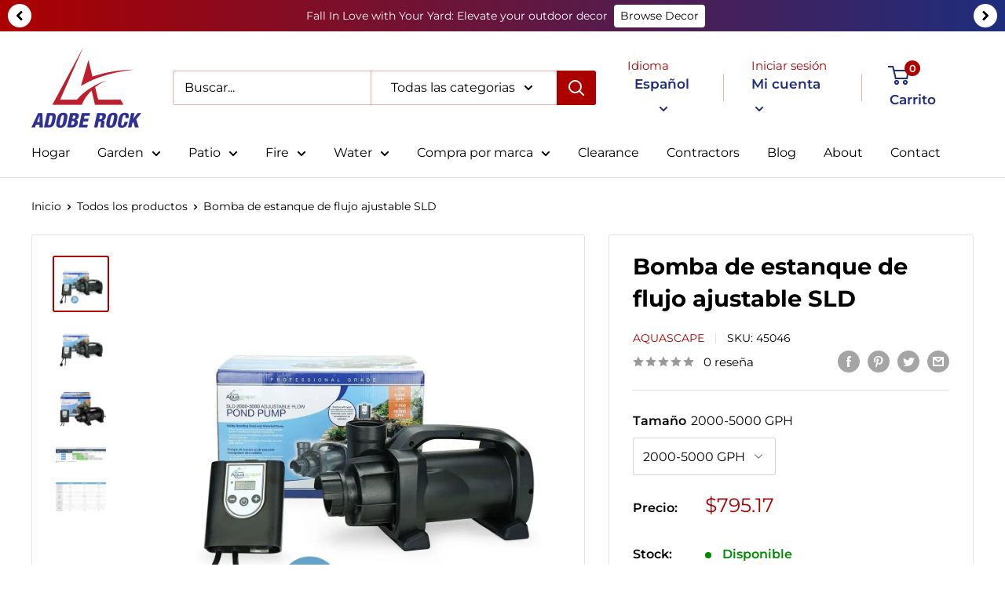

--- FILE ---
content_type: text/javascript
request_url: https://adoberock.com/cdn/shop/t/8/assets/custom.js?v=102476495355921946141681244499
body_size: -749
content:
//# sourceMappingURL=/cdn/shop/t/8/assets/custom.js.map?v=102476495355921946141681244499


--- FILE ---
content_type: text/javascript
request_url: https://adoberock.com/cdn/shop/t/8/assets/ac-tiered-cart.js?v=12720589765057941251681244498
body_size: 1319
content:
ACDiscountApp.CartPage.Show_CalculateTier=function(){var e=function(e,a,l,i,r,t){if(r){var o=globalFields.ConvertToFixedDecimalNumber(e.original_price/100),n=globalFields.ConvertToFixedDecimalNumber(e.original_line_price/100),c=a==o;a=globalFields.ConvertToFixedDecimalString(a),l=globalFields.ConvertToFixedDecimalString(l),i||c?(jQuery(".cart-item__details").eq(t).find(".product-option:first").html('<div><span class="money" data-currency-'+globalFields.currency.toLowerCase()+'="'+globalFields.currencySymbol+a+'" data-currency="'+globalFields.currency+'">'+globalFields.formatMoney(a,globalFields.amount)+"</span></div>"),jQuery(".cart-item__totals.right.small-hide .cart-item__price-wrapper").eq(t).html('<div><span class="money" data-currency-'+globalFields.currency.toLowerCase()+'="'+globalFields.currencySymbol+l+'" data-currency="'+globalFields.currency+'">'+globalFields.formatMoney(l,globalFields.amount)+"</span></div>")):(o=globalFields.ConvertToFixedDecimalString(o),n=globalFields.ConvertToFixedDecimalString(n),jQuery(".cart-item__details").eq(t).find(".product-option:first").html('<div class="cart-item__original-price"><s><span class="money" data-currency-'+globalFields.currency.toLowerCase()+'="'+globalFields.currencySymbol+o+'" data-currency="'+globalFields.currency+'">'+globalFields.formatMoney(o,globalFields.amount)+'</span></s></div> <div><span class="money" data-currency-'+globalFields.currency.toLowerCase()+'="'+globalFields.currencySymbol+a+'" data-currency="'+globalFields.currency+'">'+globalFields.formatMoney(a,globalFields.amount)+"</span></div>"),jQuery(".cart-item__totals.right.small-hide .cart-item__price-wrapper").eq(t).html('<div class="cart-item__original-price"><s><span class="money" data-currency-'+globalFields.currency.toLowerCase()+'="'+globalFields.currencySymbol+n+'" data-currency="'+globalFields.currency+'">'+globalFields.formatMoney(n,globalFields.amount)+'</span></s></div> <div style="margin-left:5px"><span class="money" data-currency-'+globalFields.currency.toLowerCase()+'="'+globalFields.currencySymbol+l+'" data-currency="'+globalFields.currency+'">'+globalFields.formatMoney(l,globalFields.amount)+"</span></div>"))}},a=function(){jQuery("#cart-notification-form").click(function(e){e.preventDefault(),l(!0)})},l=function(e){o>0?jQuery.ajax({type:"POST",async:!1,url:"http://localhost:8081/tier/ACPGenerateDiscountCode",data:{priceDifference:o,subTotal:t,variantIds:r.toString()},success:function(a){var l=JSON.stringify(a),i=JSON.parse(l),r=i.PRID,t=i.DCID,o=i.DiscountCode;m("discountCodes",r+"-"+t+"-"+o,30),e?(u(o),window.location.href="/checkout?discount="+o):(u(o),jQuery('form[action="/cart"]').append('<input id="discount_input" type="hidden" name="discount" value="'+o+'">'),window.location.href="/checkout?discount="+o)},error:function(e){console.log(e.statusText),window.location.href="/checkout"}}):window.location.href="/checkout"},r=[],t=0,o=0,n=null,c=function(e,a){r=[],t=0,o=0;var l=0;for(k=0;k<e.items.length;k++){var i=e.items[k],c=!0;if(itemTiers=s(i.variant_id),null!=itemTiers&&itemTiers.status&&globalFields.StartEndDateValid(itemTiers.start_date,itemTiers.end_date)){var u=d(i,itemTiers,l,a,!0,k);l=u[0],c=u[1],u[1]&&(l+=globalFields.ConvertToFixedDecimalNumber(i.original_line_price/100))}else l+=globalFields.ConvertToFixedDecimalNumber(i.original_line_price/100);c||(t+=globalFields.ConvertToFixedDecimalNumber(i.original_line_price/100),r.push(i.variant_id))}!function(e,a,l){e&&(a=globalFields.ConvertToFixedDecimalString(a),(l=globalFields.ConvertToFixedDecimalString(l))!=a?jQuery(".totals").html('<s><span class="money" data-currency-'+globalFields.currency.toLowerCase()+'="'+globalFields.currencySymbol+l+'" data-currency="'+globalFields.currency+'">'+globalFields.formatMoney(l,globalFields.amount)+'</span></s> <span class="money" data-currency-'+globalFields.currency.toLowerCase()+'="'+globalFields.currencySymbol+a+'" data-currency="'+globalFields.currency+'">'+globalFields.formatMoney(a,globalFields.amount)+"</span>"):jQuery(".totals").html('<span class="money" data-currency-'+globalFields.currency.toLowerCase()+'="'+globalFields.currencySymbol+a+'" data-currency="'+globalFields.currency+'">'+globalFields.formatMoney(a,globalFields.amount)+"</span>"))}(a,globalFields.ConvertToFixedDecimalNumber(l),globalFields.ConvertToFixedDecimalNumber(e.original_total_price/100)),o=globalFields.ConvertToFixedDecimalNumber(globalFields.ConvertToFixedDecimalNumber(e.original_total_price/100)-globalFields.ConvertToFixedDecimalNumber(l)),function(e){if(o>0&&e&&globalFields.isCartPage){var a='<span id="saved-banner">'+globalFields.settings.cart_saving_message.replace("{{discount_amount}}",'<span class="money" data-currency-'+globalFields.currency.toLowerCase()+'="'+globalFields.currencySymbol+o.toFixed(2)+'" data-currency="'+globalFields.currency+'">'+globalFields.formatMoney(o.toFixed(2),globalFields.amount)+"</span>")+"</span>";jQuery(window).width()<700?0==jQuery("#saved-banner-div").length?jQuery(".cart__footer .totals").after('<div id="saved-banner-div" style="text-align: center;" class="col-md-14">'+a+"</div>"):jQuery("#saved-banner-div").html(a):0==jQuery("#saved-banner-div").length?jQuery(".cart__footer .totals").after('<div id="saved-banner-div" style="text-align: end;" class="col-md-14">'+a+"</div>"):jQuery("#saved-banner-div").html(a)}else globalFields.isCartPage&&jQuery("#saved-banner-div").remove()}(a),o&&(n=setInterval(function(){console.log("buttons and tiered"),jQuery(".additional_checkout_buttons, .dynamic-checkout__content").length>0&&(jQuery(".additional_checkout_buttons, .dynamic-checkout__content").hide(),clearInterval(n))},500)),setTimeout(function(){clearInterval(n)},5e3)};setTimeout(function(){clearInterval(n)},1e4);var s=function(e){var a=jQuery.grep(globalFieldsCartPage_AC.cartTiersArray,function(a){return a.variant_id===e});return"[]"==a[0].tiers?void 0:globalFields.GetTierObject(a[0].tiers[0],e)},d=function(a,l,r,t,o,n){for(i=0;i<l.tier_min.length;i++){var c=0,s=parseFloat(l.tier_values[i]),d=parseInt(l.tier_min[i]),u="max"!=l.tier_max[i]?parseInt(l.tier_max[i]):l.tier_max[i],g=0,b=0,m=!1,y=!1;if("products"===l.entity_type||"collections"===l.entity_type){var F=[];if("collections"===l.entity_type)for(var p=jQuery.grep(globalFieldsCartPage_AC.cartTiersArray,function(e){return"[]"!=e.tiers&&"collections"==e.tiers[0].entity_type&&e.tiers[0].entity_id==l.entity_id}),v=0;v<p.length;v++){var _=jQuery.grep(globalFieldsCartPage_AC.cartObj.items,function(e){return e.variant_id==p[v].variant_id});0!=_.length&&F.push(_[0])}else F=jQuery.grep(globalFieldsCartPage_AC.cartObj.items,function(e){return e.product_id==a.product_id});for(j=0;j<F.length;j++)c+=F[j].quantity;m=c>=d,y="max"==u||c<=u}else m=a.quantity>=d,y="max"==u||a.quantity<=u;if(m&&y){if(o=!1,"percentage"==l.discount_type){var f=parseFloat(globalFields.ConvertToFixedDecimalNumber(parseFloat(s)/100*globalFields.ConvertToFixedDecimalNumber(a.original_price/100)));g=globalFields.ConvertToFixedDecimalNumber(globalFields.ConvertToFixedDecimalNumber(a.original_price/100)-f)}else"fixed"==l.discount_type?g=globalFields.ConvertToFixedDecimalNumber(globalFields.ConvertToFixedDecimalNumber(a.original_price/100)-parseFloat(s)):"fixed_price"==l.discount_type&&(g=globalFields.ConvertToFixedDecimalNumber(parseFloat(s)));g<0&&(g=0),b=globalFields.ConvertToFixedDecimalNumber(g*a.quantity),r+=globalFields.ConvertToFixedDecimalNumber(b),e(a,g,b,o,t,n)}}return o&&e(a,globalFields.ConvertToFixedDecimalNumber(a.original_price/100),globalFields.ConvertToFixedDecimalNumber(a.original_line_price/100),o,t,n),[r,o]},u=function(e){jQuery.ajax({type:"HEAD",url:"/discount/"+e,success:function(e){},error:function(e){console.log(e.statusText)}})};jQuery(document).ajaxComplete(function(e,a,l){g(l.url,a.responseText)});var g=function(e,a){"undefined"!=e&&""!=e&&null!=e&&("/cart.js"!=(e=e.split("?"))[0]&&"/cart/change.js"!=e[0]||(globalFieldsCartPage_AC.cartObj=JSON.parse(a),setTimeout(function(){jQuery.ajax({async:!1,url:"/cart/?view=ac_cart_tiers",success:function(e){globalFieldsCartPage_AC.cartTiersArray=JSON.parse(e),c(globalFieldsCartPage_AC.cartObj,!0)},error:function(e){console.log(e.statusText)}})},800)))};try{var b=window.fetch;window.fetch=function(...e){return(e[0].includes("/cart/change")||e[0].includes("/cart/add"))&&setTimeout(function(){fetch("/cart.js").then(e=>e.json().then(a=>({status:e.status,body:a}))).then(e=>g("/cart.js",JSON.stringify(e.body)))},500),b.apply(window,e)}}catch(e){}var m=function(e,a,l){var i=new Date;i.setTime(i.getTime()+24*l*60*60*1e3);var r="expires="+i.toUTCString();document.cookie=e+"="+a+";"+r+";path=/"};c(globalFieldsCartPage_AC.cartObj,!0),jQuery(".cart__checkout-button.button").click(function(){c(globalFieldsCartPage_AC.cartObj,!1),l(!1)}),a()};var globalFieldsCartPage_AC=new ACDiscountApp.CartPage.Global,cartObject=new ACDiscountApp.CartPage.Show_CalculateTier;

--- FILE ---
content_type: text/javascript
request_url: https://cdn.shopify.com/extensions/019c1f40-e7e3-75b6-b6f2-cf3e6c026ccc/discos-smart-bogo-cart-upsell-1435/assets/wbogo2.min.js
body_size: 74315
content:
(function(){"use strict";var mi,hi,wi,_i,yi;const N=Shopify.shop,Ne=Shopify.currency;Shopify.routes.root;const Je=Shopify.locale,ot=`https://${N}/api/2025-01/graphql.json`,de=((mi=window==null?void 0:window._wizz)==null?void 0:mi.page)||"";let Xe=((wi=(hi=window==null?void 0:window.Shopify)==null?void 0:hi.theme)==null?void 0:wi.schema_name)||"";(yi=(_i=window==null?void 0:window.Shopify)==null?void 0:_i.theme)!=null&&yi.schema_version;let at=[".wizz_atc_btn",'form[action*="/cart/add"] input[type="submit"]','form[action*="/cart/add"] button[type="submit"]','button[type="submit"][name="add"]','button[type="button"][name="add"]','button[type=" button "][name="add"]','button[data-pf-type="ProductATC"]','button[data-action="add-to-cart"]',"button[data-product-submit]",'[data-btn-addtocart][id="product-add-to-cart"]','button[type="submit"][class="button button--xl button--secondary"][is="custom-button"]',"div.product__atc"].toString();const pt=["Horizon","Savor","Tinker","Vessel","Dwell","Atelier","Heritage","Pitch","Fabric","Ritual"].includes(Xe);let lt=['div[data-shopify="payment-button"]','div[class="shopify-payment-button"]'].toString();const Ct=["c53cee-2.myshopify.com"].includes(N),Gt=["0526ef-14.myshopify.com","0c5451-2.myshopify.com","the-glass-couture.myshopify.com","bc067e-35.myshopify.com","discos-demo.myshopify.com","seroma-perfumes.myshopify.com","akelare.myshopify.com"].includes(N),Vt={Craft:{cartDrawer:"cart-drawer",cartIcon:"cart-icon-bubble",class:"active"},Dawn:{cartDrawer:"cart-drawer",cartIcon:"cart-icon-bubble",class:"active"},Studio:{cartDrawer:"cart-drawer",cartIcon:"cart-icon-bubble",class:"active"},Refresh:{cartDrawer:"cart-drawer",cartIcon:"cart-icon-bubble",class:"active"},Sense:{cartDrawer:"cart-drawer",cartIcon:"cart-icon-bubble",class:"active"}},xi=["8dd4bf-2.myshopify.com"].includes(N),Tt=["beauty-sups.myshopify.com"].includes(N),Rt=["cenegenics-online-store.myshopify.com","salimbeni-profumi.myshopify.com","salimbeniprofumi-pt.myshopify.com","es-salimbeniprofumi.myshopify.com","salimbeniprofumi-nl.myshopify.com","salimbeniprofumi-fr.myshopify.com","salimbeniprofumi-be.myshopify.com","salimbeni-profumi-de.myshopify.com","natures-essence-health.myshopify.com"].includes(N),Ci=["roloiceroni-dev.myshopify.com","219427.myshopify.com","natures-essence-health.myshopify.com","fitness-cartel-aus.myshopify.com","kolobokmarket.myshopify.com"].includes(N),qt={Dawn:{cart_open:["animate","active"],cart_empty:["is-empty"]}},Ti=["muggi.myshopify.com","81c182-2.myshopify.com","8p8iv1-h6.myshopify.com","4a1e99-33.myshopify.com","baldwin-technology.myshopify.com"].includes(N),$i=["hceu-performance.myshopify.com"].includes(N),$t=["d2dppe-ca.myshopify.com","dev-atc-giang.myshopify.com"].includes(N),zi=["mascota-avila.myshopify.com"].includes(N),Ht=["bitterliebe.myshopify.com","bitterliebe-ch.myshopify.com","shop-hot-girls-only.myshopify.com"].includes(N),ki=["0be153-80.myshopify.com"].includes(N),Ai=["idealwellness-humboldt.myshopify.com","natures-essence-health.myshopify.com","spain-sixty8.myshopify.com","hhcpoint.myshopify.com","skintificas.myshopify.com","product-bogo-giang.myshopify.com","julbo-eyewear.myshopify.com"].includes(N),Oi=["skintificas.myshopify.com","product-bogo-giang.myshopify.com"].includes(N),Ii=["imou-store-1018.myshopify.com","skintificas.myshopify.com","product-bogo-giang.myshopify.com"].includes(N),Pi=["c8jsk0-da.myshopify.com"].includes(N),zt=["inverted-bodyboarding.myshopify.com","bogo-test-prod.myshopify.com"].includes(N),ct=function(){function i(e,r){var n;const o=e.type=="goal-order";return{campType:e.type,campId:e.id_campaign,discountMethod:e.discount_method,discountCode:o?(n=e==null?void 0:e.discount_title)==null?void 0:n.find(s=>s.startsWith("GOAL_ORDER_")):e.discount_code,offerLimit:o?r.offer_limit:e.offer_limit,campLogic:e.logic,inclType:e.incl_type,inclData:e.incl_data,exclType:e.excl_type,exclData:e.excl_data,minCartTotal:e.min_cart_total,discountType:r.discount_type,discountValue:r.discount_value,triggerQuantity:r.trigger_quantity,offerQuantity:e.type=="bxgx"&&e.logic=="AND"?r.offer_quantity:(r==null?void 0:r.offer_quantity_left)??r.offer_quantity,multiplyGifts:e.has_multiply_gift,levelIndex:e.level_index,...["bxgx","bxgy"].includes(e.type)&&e.logic=="AND"&&{atcOfferQuantity:Number(r.atcOfferQuantity)}}}async function t(e,r){var u,d,f,g;let o=[];const n=`query GetProductsById($id: ID!) {
      product(id: $id) {
        title
        variants(first: 100) {
         edges {
           node {
             id
             availableForSale
            }
          }
        }
      }
    }`,s={id:`gid://shopify/Product/${e}`},a=await(await fetch(ot,{method:"POST",headers:{"Content-Type":"application/json","X-Shopify-Storefront-Access-Token":_wizz.stfr_id},body:JSON.stringify({query:n,variables:s})})).json();if(!a)return console.error("Failed to get product data",a);const l=(f=(d=(u=a==null?void 0:a.data)==null?void 0:u.product)==null?void 0:d.variants)==null?void 0:f.edges;if(!l)return console.error("Failed to get product variants data",l);for(let p=0;p<r.length;p++){const{id:w}=r[p],S=`gid://shopify/ProductVariant/${w}`,v=l.find(T=>T.node.id==S);v&&((g=v==null?void 0:v.node)!=null&&g.availableForSale)&&o.push(w)}return[...new Set(o)]}return{init:i,wGetVariantForSale:t}}(),Ke=function(){var g;const i=(g=window==null?void 0:window._wizz)==null?void 0:g.widget_settings;if(!i)return;const{hasTranslate:t,translate:e}=i;function r(p){let w=null,S=["subscriptionV2","subscriptionV3","freeV3","subscription"].includes(_wizz.plan_type);if(t&&S)for(let v in e)v&&Je.includes(v)&&(w=e[v][p],p=="popup"&&(window.addedtocartBtnText=w.addedtocartBtn.text));return w}function o(){return r("popup")}function n(){return r("table")}function s(){return r("promoBanner")}function c(){return r("progressBanner")}function a(){return r("snackbar")}function l(){return r("timer")}function u(){return r("volume")}function d(){return r("popupTimer")}function f(){return r("widget")}return{wPopupTrans:o,wBogoTableTranslate:n,wBannerTrans:s,wPbBannerTrans:c,wSnackbarTrans:a,wTimerTrans:l,wVolTableTrans:u,wUrgencyTimerTrans:d,BxgxWidgetTableTranslate:f}}(),Ei=[".drawer__close",".Drawer__Close.Icon-Wrapper--clickable",".quick-cart__close"],dt={Aurora:".header__cart-icon","Be Yours":"#cart-icon-bubble",Symmetry:".cart-link","phim-berlin.myshopify.com":"a[aria-controls='cart-drawer']","raiine.myshopify.com":"a[aria-controls='cart-drawer']"},Bi={Shapes:{"cart-items":"[x-data='CartItems']","cart-item-count":"[x-text='$store.cart_count.count']","cart-footer":"[x-data='CartFooter']"},Baseline:{"cart-item-count":"[x-text='$store.cartCount.countWithText()']","cart-items":"[x-data='CartItems']","cart-footer":"[x-data='CartFooter']"},Eurus:{"cart-drawer":"[id='update-cart']","cart-icon-bubble":"[id='update-cart']","mobile-cart-icon-bubble":"[id='update-cart']"}},Mi={"Be Yours":{".free-shipping.typeset0":{property:"display",value:"none"},".mini-cart__navigation":{property:"display",value:"none"},".mini-cart__empty.center":{property:"display",value:"block"},".mini-cart__footer":{property:"display",value:"none"}}};function mt(i,t){var p;const{id_campaign:e,discount_tiers:r,type:o,this_trigger_product:n,logic:s,has_multiply_gift:c}=i;let{offer_products:a}=i,{multi_triggers:l}=i;o=="goal-order"&&(a=(p=t==null?void 0:t.gift_products)==null?void 0:p.products);let u=o=="gwp"?r[0]:t,d=[];o!=="goal-order"&&l&&l.map(w=>{d.includes(w.variant_id.toString())||d.push(w.variant_id.toString())}),o=="bxgx"&&s=="AND"&&c&&(u=m.wRebuildDiscountLevel(e,t));function f(){g()}async function g(){const w=m.wGetSStorage("wCart");let S=[],v={};if(o=="bxgx"){const{product_id:T,variant_id:x}=n;v=ct.init(i,u),v={...v,triggerProductId:T,triggerVariantId:x,offerProductId:T,offerVariantId:x,multipleTriggers:d,isSameProduct:!0},S.push(v)}else for(let T=0;T<a.length;T++){const{id:x,variants:C}=a[T];let b=(n==null?void 0:n.product_id.toString())||null,O=(n==null?void 0:n.variant_id.toString())||null,E=await ct.wGetVariantForSale(x,C);if(E.length==0)continue;let P=E&&E.length?E[0]:C[0].id;v=ct.init(i,u),v={...v,triggerProductId:b,triggerVariantId:O,offerProductId:x,offerVariantId:P,multipleTriggers:d,isSameProduct:P==O},!w.items.find(A=>"_BOGO+"in A.properties&&A.variant_id==P&&A.quantity==v.offerQuantity&&A.discounts.length&&A.discounts.some(z=>z.title==v.discountCode))&&S.push(v)}if(!S.length)return console.log("Offer data empty");if(N=="trapoid.myshopify.com"){setTimeout(()=>{m.wAddToCartHandler(i,S,"snackbar")},1e3);return}m.wAddToCartHandler(i,S,"snackbar"),m.wRenderSnackbar("show"),m.wSnackbarProgressHandler()}f()}const Ft=function(){function i(c,a){t(c,a)}function t(c,a){let l=r(c,a);if(l.length){let u=l.reduce((d,f)=>d&&d.id_campaign>f.id_campaign?d:f);u&&Ce.wEnqueue(u)}}function e(c){var C,b;const a=m.wGetSStorage("wQueue")||[],{id_campaign:l,offer_behavior:u,offer_limit:d,offer_products:f,target_tier:g,this_trigger_product:p,type:w,level_index:S,page_target:v,discount_tiers:T}=c;let x=!1;if(u=="auto"&&T.some(O=>O.discount_type=="amount"||O.discount_type=="percentage"&&Number(O.discount_value)<100)&&(x=!0),d!=0){const{isReachedOfferLimit:O}=m.wDetectOfferLimited(l,d,g,w);if(O)return a.length&&Ce.wDequeue(),console.log(`Campaign has reached its limit - id: ${l} - limit: ${d}`)}else{const{hasAllOffers:O}=m.wDetectAllOfferExisted(f,l,g,w);if(O)return a.length&&Ce.wDequeue(),console.log(`Campaign has received all offers - id: ${l}`)}if(u=="manual"||x){let O=m.wCheckPopupBlocking(a,p.variant_id,l,S),E=!0,P=(b=(C=window._wizz)==null?void 0:C.product)==null?void 0:b.id;de=="product"&&p.product_id!=P&&(E=!1),N=="farandwideofficial.myshopify.com"&&de!="product"&&(E=!1),v.split(",").includes(de)||(O=!0),!O&&E&&St(c,g)}else u=="auto"&&(window.isPopupAddingProduct||mt(c,g));window.stopFindingCampInterval=!0}function r(c,a){let l=[];const{product_id:u,variant_id:d,quantity:f}=a;for(let g=0;g<c.length;g++){const p=c[g],{trigger_type:w,trigger_products:S,trigger_collections:v,logic:T}=p,{notSatisfyAdvConfig:x}=m.wAdvConfigValidator(p);if(x)continue;let C=!1;if(w=="products")C=S.some(P=>P.variants.some(M=>M.id==d));else{let P=m.wGetAllCollectionsData();P&&(C=v.some(M=>{var A;return(A=P==null?void 0:P[M.handle])==null?void 0:A[u]}))}let{thisTier:b,tierIndex:O,allTriggersId:E}=o(p,f);C&&b&&(p.target_tier=b,p.this_trigger_product=a,p.level_index=O,T=="AND"&&(p.multi_triggers=E),l.push(p))}return l}function o(c,a){const{trigger_type:l,trigger_products:u,trigger_collections:d,logic:f,discount_tiers:g,discount_code:p,has_multiply_gift:w}=c;let S=[],v=0;if(f=="AND"){let C=m.wGetSStorage("wCart");if(l=="products")S=C.items.filter(b=>n(b.discounts,p)&&s(b.properties)&&u.some(O=>O.variants.some(E=>E.id==b.id)));else{let b=m.wGetAllCollectionsData();S=C.items.filter(O=>{if(b&&n(O.discounts,p)&&s(O.properties))return d.some(E=>{var P;return(P=b==null?void 0:b[E.handle])==null?void 0:P[O.product_id]})})}S.length&&(v=S.reduce((b,O)=>b+O.quantity,0))}else v=a;if(w){const{trigger_quantity:C,offer_quantity:b,discount_type:O,discount_value:E}=g[0];if(v>=C){const P=parseInt(v/C),M=P-1;return{thisTier:{trigger_quantity:(P*C).toString(),offer_quantity:(P*b).toString(),discount_type:O,discount_value:E},tierIndex:M<0?-1:M,allTriggersId:S}}}const T=g.findLast(C=>parseFloat(C.trigger_quantity)<=v),x=g.findIndex(C=>C.trigger_quantity==((T==null?void 0:T.trigger_quantity)||0));return{thisTier:T,tierIndex:x,allTriggersId:S}}function n(c,a){return c.length==0||c.length>0&&(c.some(l=>m.wUnescapeHtml(l.title)==a&&l.amount==0)||c.every(l=>m.wUnescapeHtml(l.title)!=a))}function s(c){return c==null||c&&!("_BOGO+"in c)}return{init:i,wBxgyActivator:e}}(),Nt=function(){function i(n){t(n)}function t(n){const s=m.wGetSStorage("wCart");n.length>1&&n.sort((a,l)=>l.id_campaign-a.id_campaign);const c=e(n,s);if(!c)return console.log("No available god camp");Ce.wEnqueue(c)}function e(n,s){const{items:c,original_total_price:a}=s,l=c.filter(g=>g.properties&&!("_BOGO+"in g.properties));let u=l.reduce((g,p)=>g+p.quantity,0);const d=c.filter(g=>g.properties&&"_BOGO+"in g.properties).reduce((g,p)=>g+p.original_line_price,0);let f=a-d;for(let g=0;g<n.length;g++){let p=n[g];const{purchase_requirement:w,incl_type:S,incl_data:v,excl_type:T,excl_data:x,order_discount_tiers:C}=p;let b=[];const O=w=="cart_amount";if(S==="collections"){const M=m.wGetAllCollectionsData();b=l.filter(A=>!v.some(z=>{var D;return(D=M==null?void 0:M[z.handle])==null?void 0:D[A.product_id]}))}if(T!=="unset"){if(T==="products")b=l.filter(M=>x.some(A=>A.id==M.product_id));else if(T==="collections"){const M=m.wGetAllCollectionsData();b=l.filter(A=>x.some(z=>{var D;return(D=M==null?void 0:M[z.handle])==null?void 0:D[A.product_id]}))}if(zt&&b.length>0){console.log(`[GOD-BOGO+] Cart has the excluded items - id: ${p.id_campaign}`);continue}}if(b.length>0){const{minusPrice:M,minusQuantity:A}=r(b);f-=M,u-=A}f=parseFloat(f/Ne.rate/100),console.log("[GOD-BOGO+]",{cartTotalPrice:f,cartTotalItems:u});const E=C.findLast(M=>parseFloat(M.trigger_value)*(O?Ne.rate:1)<=(O?f:u));if(!E){console.log(`No matching tier for campaign id: ${p.id_campaign}`);continue}const P=C.findIndex(M=>M.trigger_value==E.trigger_value);return p.target_tier=E,p.level_index=P,p}return null}function r(n){let s={minusPrice:0,minusQuantity:0};for(const c of n)s.minusPrice+=c.final_line_price,s.minusQuantity+=c.quantity;return s}function o(n){const s=m.wGetSStorage("wQueue")||[],{id_campaign:c,offer_behavior:a,target_tier:l,level_index:u,order_discount_tiers:d}=n;let f=!1;if(a=="auto"&&d.some(w=>w.type=="gift"&&(w.discount_type=="amount"||w.discount_type=="percentage"&&Number(w.discount_value)<100))&&(f=!0),(l==null?void 0:l.type)!="gift")return s.length&&Ce.wDequeue(),console.log("Not match gift tier");const{hasAllOffers:g,reachedOfferLimit:p}=m.wDetectAllOfferAndOfferLimitGoalOrder(u,l,c);if(g||p){s.length&&Ce.wDequeue(),g&&console.log(`Campaign has received all offers - id: ${c}`),p&&console.log(`Campaign has reached offer limit - id: ${c}`);return}if(a=="manual"||f){let w=m.wGetCookie("__wBlockGodPopup_");if(w&&(w=JSON.parse(w),w.includes(c)))return s.length&&Ce.wDequeue(),console.log(`Popup is blocking - id: ${c}`);St(n,l,{})}else a=="auto"&&(window.isPopupAddingProduct||mt(n,l));window.stopFindingCampInterval=!0}return{init:i,wGoalOrderActivator:o}}(),jt=function(){function i(n){t(n)}async function t(n){const s=m.wGetSStorage("wCart");n.length>1&&n.sort((a,l)=>l.min_cart_total-a.min_cart_total);const c=e(n,s);if(!c.length)return console.log("No matching gwp camps");if(Oi)return c.map(a=>Ce.wEnqueue(a));Ce.wEnqueue(c[0])}function e(n,s){let c=[];const{items:a,original_total_price:l}=s,u=a.filter(p=>p.properties&&!("_BOGO+"in p.properties)),d=u.reduce((p,w)=>p+w.quantity,0),f=a.filter(p=>p.properties&&"_BOGO+"in p.properties).reduce((p,w)=>p+w.original_line_price,0),g=l-f;for(let p=0;p<n.length;p++){let w=d,S=g,v=n[p];const{id_campaign:T,purchase_requirement:x,incl_type:C,incl_data:b,excl_type:O,excl_data:E,min_cart_total:P}=v,M=x=="cart_amount",A=M?parseFloat(P*Ne.rate):P;let z=[];if(C==="collections"){const U=m.wGetAllCollectionsData();z=u.filter(X=>!b.some(K=>{var le;return(le=U==null?void 0:U[K.handle])==null?void 0:le[X.product_id]}))}if(O!=="unset"){if(O==="products")z=u.filter(U=>E.some(X=>X.id==U.product_id));else if(O==="collections"){const U=m.wGetAllCollectionsData();z=u.filter(X=>E.some(K=>{var le;return(le=U==null?void 0:U[K.handle])==null?void 0:le[X.product_id]}))}if(zt&&z.length>0){console.log(`[GWP-BOGO+] Cart has the excluded items - id: ${T}`);continue}}if(z.length>0){const{minusPrice:U,minusQuantity:X}=r(z);S-=U,w-=X}S=parseFloat(S/100),A<=(M?S:w)&&c.push(v)}return c}function r(n){let s={minusPrice:0,minusQuantity:0};for(const c of n)s.minusPrice+=c.final_line_price,s.minusQuantity+=c.quantity;return s}function o(n){const s=m.wGetSStorage("wQueue")||[],{offer_behavior:c,offer_limit:a,id_campaign:l,offer_products:u,type:d,discount_tiers:f}=n,g=c=="auto"&&f.some(p=>p.discount_type=="amount"||p.discount_type=="percentage"&&Number(p.discount_value)<100);if(a!=0){const{isReachedOfferLimit:p}=m.wDetectOfferLimited(l,a,null,d,u.length);if(p)return s.length&&Ce.wDequeue(),console.log(`Campaign has reached its limit - id: ${l} - limit: ${a}`)}else{const{hasAllOffers:p}=m.wDetectAllOfferExisted(u,l,null,d);if(p)return s.length&&Ce.wDequeue(),console.log(`Campaign has received all offers - id:  ${l}`)}if(c=="manual"||g){let p=m.wGetCookie("__wBlockGwpPopup_");if(p&&(p=JSON.parse(p),p.includes(l)))return s.length&&Ce.wDequeue(),console.log(`This campaign popup is blocking - id: ${l}`);St(n)}else window.isPopupAddingProduct||mt(n);window.stopFindingCampInterval=!0}return{init:i,wGwpActivator:o}}(),Ut=function(){const i=(dt==null?void 0:dt[N])||(dt==null?void 0:dt[Xe]);function t(a,l,u=!1){N=="9b4adc-3b.myshopify.com"&&setTimeout(()=>{$("img.motion-reduce").addClass("added-class")},500),N=="vapevoshop.myshopify.com"&&setTimeout(()=>{$("#CartDrawer").attr("open",""),$("#CartDrawer").attr("active",""),$("#CartDrawer").removeAttr("hidden")},10);for(let d in a){let f=new DOMParser().parseFromString(a[d],"text/html");if(N=="ssasupplements.myshopify.com"&&(d="minicart__box"),N=="weat-eu.myshopify.com"&&(d="sidebar-cart"),o(d,f,l),N=="high-on-love-7850.myshopify.com"){let g=document.querySelectorAll(".button-container")[0];g.addEventListener("click",()=>{console.log(g),window.location.href=`${window.location.origin}/checkout`})}}if(de!="cart"&&u){let d=Mi[Xe];if(d)for(let f in d){let g=document.querySelector(f);if(g){const{property:p,value:w}=d[f];g.style[p]=w}}}gt.init()}function e(a,l){return a.querySelector(`[id*='${l}'],[class*='${l}']`)}function r(a){var l;if(!(!pt||!a))try{const u=a.querySelector(".cart-bubble__text-count");if(!u)return;const d=(l=u.textContent)==null?void 0:l.trim();if(!d)return;const f=document.querySelector(".cart-bubble__text-count");f&&f.textContent!==d&&(f.textContent=d)}catch(u){console.warn("Error updating cart bubble text:",u)}}function o(a,l,u){let d=n(document,a),f=n(l,a);if(a.includes("icon")){let p=e(l,a),w=e(document,a);p&&w&&(w.innerHTML=p.innerHTML)}let g=d==null?void 0:d.querySelector("[id=CartDrawer-Overlay],[class=cart-drawer__overlay]");if(g&&de!="cart"){let p=g.nextElementSibling;if(p&&d&&f){let w=d.className,S=f.className,v=p.className.split(" ").join(".");if(w!=S){let C=w.split(" ");if(S.split(" ").forEach(E=>{C.includes(E)||C.push(E)}),u=="bxgx_widget"){const E=qt[Xe];E&&(C=C.filter(P=>!E.cart_empty.includes(P)),C=[...C,...E.cart_open])}let O=C.join(" ");f.querySelector(`.${v}`),d.className=O}let T=d.querySelector(`.${v}`),x=f.querySelector(`.${v}`);T&&x&&(T.innerHTML=x.innerHTML)}}else if(d&&f){if(N==="worldspicemerchants.myshopify.com"){let p=f.querySelector("cart-drawer");p&&(p.removeAttribute("inert"),p.removeAttribute("hidden"),p.setAttribute("open",""),p.setAttribute("active",""))}d.innerHTML=f.innerHTML}r(f),s(),c()}function n(a,l){var d;let u=a.querySelector(`${l}`);if(u||(u=a.querySelector(`#${l}`)),u||(u=a.querySelector(`.${l}`)),u||(u=a.querySelector(`[id*=${l}],[class*=${l}]`)),!u){let f=(d=Bi[Xe])==null?void 0:d[l];if(!f)return;u=a.querySelector(f)}if(l=="cart-item-count"&&Xe=="Baseline"){const f=Number(u.textContent),g=`${f} ${f==1?"item":"items"}`;u.innerText=g}return u}function s(){if(de!="cart"&&i){let a=document.querySelector(i);a&&a.click()}}function c(){if(N==="queentarzi-com.myshopify.com"){let a=document.querySelector(".button[name='checkout'][type='submit']");a&&a.addEventListener("click",()=>{window.location.href=`${window.location.origin}/checkout`})}}return{init:t}}();function Li(){let i=m.wGetSStorage("wBadgeData"),t=m.wGetSStorage("volumeVarHandles")||[];function e(){r(),window.addEventListener("load",function(){r()});const c=m.debounce(()=>{r()},500),a=new MutationObserver(l=>{var u,d;for(const f of l)if(f.addedNodes.length>0){let g=!1;for(const p of f.addedNodes)if(p.nodeType===1){const w=p;if((u=w.classList)!=null&&u.contains("wbadge")||(d=w.closest)!=null&&d.call(w,".wbadge"))continue;g=!0;break}if(g){c();break}}});a.observe(document.body,{childList:!0,subtree:!0}),Rt&&window.addEventListener("scroll",function(l){r()}),window.addEventListener("beforeunload",()=>{a&&a.disconnect()})}function r(){var a;if(N==="mascota-avila.myshopify.com"&&de!=="product"){o();return}let c=[".product__info-container .product__title h1",".product__info-container .product__title h2","[data-product-details] .product__title","h1.product__title","h1.product-header","h1.product-detail__title"].toString();for(let l in i){let{image:u,badge_type_option:d,id:f,images:g}=i[l],p=$(`.wizz_badge_customize[data-wizz-handle="${l}"]`);if(t.length&&t.includes(l)&&_wizz.campaigns.length>0&&((a=_wizz.campaigns.find(x=>x.id_campaign==f))==null?void 0:a.type)=="bxgx")continue;const w=d=="text";let S=N=="0be153-80.myshopify.com"?'<img src="https://d4k6xztt1wt5x.cloudfront.net/nirvanashop_badge_custom.webp" alt="custom badge image" />':w?n(i[l]):s(i[l]);if(p.length>0){$(p).html(S);continue}N=="e5780b-2.myshopify.com"&&de!="collection"&&w&&g.forEach(x=>{let C=$(`img[src*="${x.split("?v").shift().split("/").pop()}"],img[srcset="${x.split("?v").shift().split("/").pop()}"]`);C.length&&C.each(b=>{$(C[b]).after(S)})}),w&&(Ci||Rt)&&(u=u.split(".").shift()),u=u.split(".").slice(0,-1).join(".");let v=[`img[src*="${u}"]`,`img[srcset*="${u}"]`,`img[data-original*="${u}"]`,`img[data-srcset*="${u}"]`,`img[data-photoswipe-src*="${u}"]`,`div[data-src*="${u}"]`,`div[data-bgset*="${u}"]`].toString();N==="natures-essence-health.myshopify.com"&&(v=[`a[href*="/products/${l}"]`].toString());let T=w?$(v):$(c);if(T.length!==0){if(w)T.each((x,C)=>{if(N==="natures-essence-health.myshopify.com")return $(T[x]).find(".wbadge").length?!0:$(T[x]).find(".grid__image-ratio").before(S);if(C.width<150)return!0;let b=$(T[x]).parent().siblings(".wbadge");if(b.length||(b=$(T[x]).parent().parent().siblings(".wbadge")),b&&b.length)return!0;N=="prod-bamboozld.myshopify.com"?$(T[x]).parent().parent().before(S):$(T[x]).parent().before(S)});else if(de=="product"){let x=_wizz.product;x&&x.handle==l&&(T.find(".wizz_badge_img--svg").length>0&&T.find(".wizz_badge_img--svg").remove(),T.append(S))}}}}function o(){var u;const c=["li.grid__item","product-card",".product-card",".product-card-new"],a=[".product__info-container .product__title h1",".product__info-container .product__title h2","[data-product-details] .product__title","h1.product__title","h1.product-header","h1.product-detail__title"].toString(),l=document.querySelectorAll(c.join(","));for(const d of l){if(!(d instanceof HTMLElement)||d.dataset.wizzBadgeProcessed==="true")continue;const f=d.querySelector('a[href*="/products/"]');if(!f||!(f instanceof HTMLAnchorElement))continue;const p=new URL(f.href).pathname.split("/").pop();if(!i[p])continue;const w=p,{badge_type_option:S,id:v}=i[w];if(t.length&&t.includes(w)&&_wizz.campaigns.length>0&&((u=_wizz.campaigns.find(O=>O.id_campaign==v))==null?void 0:u.type)=="bxgx")continue;const T=$(d).find(`.wizz_badge_customize[data-wizz-handle="${w}"]`),x=S=="text";let C=N=="0be153-80.myshopify.com"?'<img src="https://d4k6xztt1wt5x.cloudfront.net/nirvanashop_badge_custom.webp" alt="custom badge image" />':x?n(i[w]):s(i[w]);if(T.length>0){T.html(C),d.dataset.wizzBadgeProcessed="true";continue}if($(d).find(".wbadge").length>0){d.dataset.wizzBadgeProcessed="true";continue}if(x){const O=$(d).find("img").first();O[0]&&(O.parent().before(C),d.dataset.wizzBadgeProcessed="true")}else{const O=$(d).find(a).first();O.length>0&&(O.append(C),d.dataset.wizzBadgeProcessed="true")}}}function n(c){const{id:a,badge_type:l,badge_text:u,badge_position:d,badge_font_size:f}=c;let g=$("#wbadge_text").html();if(g){let p={"{{id}}":a,"{{position}}":d,"{{fontsize}}":f+"px","{{content}}":u,"{{type}}":l};for(let w in p)g=g.replaceAll(w,p[w])}else console.error("Can not find badge html");return g}function s(c){const{badge_img_bgcolor:a}=c;let l=$("#wizz_badge_img").html();return l=l.replace("{{badge_img_bgcolor}}",a),l}e()}const Di=function(){let i=[],t=[];function e(d){i=m.wGetSStorage("volCombineHandles")||[],t=m.wGetSStorage("volNotCombineHandles")||[],d.sort((f,g)=>f.id_campaign-g.id_campaign),o(d),r(d)}function r(d){window.addEventListener("wizz_replaceState",function(f){o(d)})}async function o(d){var g,p;let f={};for(let w=0;w<d.length;w++){let{id_campaign:S,type:v,trigger_products:T,widget:x,trigger_type:C,combination:b}=d[w],O=b.includes("products");const{notSatisfyAdvConfig:E}=m.wAdvConfigValidator(d[w]);if(E)continue;const{permission:P}=await m.wCombinationValidator(b,S);if(P){if(C=="products")for(let M=0;M<T.length;M++){const{handle:A,image:z,variants:D}=T[M];if(v!="volume"){let K=f[A];if(K&&(K.type=="volume"||v=="bxgx"&&K.type=="bxgy")||t&&t.includes(A)||!O&&i.includes(A))continue}const X=new URLSearchParams(window.location.search).get("variant")||((g=_wizz==null?void 0:_wizz.first_variant)==null?void 0:g.id)||((p=D[0])==null?void 0:p.id);D!=null&&D.length&&(D.find(le=>le.id==X)?a(f,A,S,x,z,v):($(".wbadge").remove(),$(".wizz_badge_img--svg").remove()))}else f={...f,...ki?await n(d[w],x):c(d[w],x,f)};u(x.badge,S)}}Object.keys(f).length&&(m.wSetSStorage("wBadgeData",JSON.stringify(f)),Li())}async function n(d,f,g){const{id_campaign:p,trigger_collections:w,type:S,combination:v}=d;let T={};const x=[];for(let C=0;C<w.length;C++){const{handle:b}=w[C],O=await s(b);x.push(...O)}if(x.length)for(let C=0;C<x.length;C++){const{handle:b,featuredImage:O}=x[C];a(T,b,p,f,O==null?void 0:O.url,S)}return T}async function s(d){const p=await(await fetch(ot,{method:"POST",headers:{"Content-Type":"application/json","X-Shopify-Storefront-Access-Token":_wizz.stfr_id},body:JSON.stringify({query:`query ProductInCollection($handle: String!) {
      collection(handle: $handle) {
          products(first: 250) {
            nodes {
              handle
              featuredImage {
                url
              }
            }
          }
        }
      }`,variables:{handle:d}})})).json();return p.data.collection.products.nodes.length?p.data.collection.products.nodes:[]}function c(d,f,g){const{id_campaign:p,trigger_collections:w,type:S,combination:v}=d;let T=v.includes("products"),x={};if(["index","search","page"].includes(de)){let C=_wizz.target_col_has_badge;C&&w.map(b=>{const O=C[b.handle];if(O&&O.length)for(let E=0;E<O.length;E++){let{handle:P,images:M}=O[E];if(S!="volume"){let A=g[P];if(A&&A.type=="volume"||t&&t.includes(P)||!T&&i.includes(P))continue}a(x,P,p,f,M,S)}})}if(de=="collection"){let C=_wizz.collection;if(C){const b=(C==null?void 0:C.products)||[];for(let O=0;O<b.length;O++){const{id:E,handle:P,images:M}=b[O];if(S!="volume"){let D=g[P];if(D&&D.type=="volume"||t&&t.includes(P)||!T&&i.includes(P))continue}let A=_wizz.product_in_collections[E];w.some(D=>A.includes(parseInt(D.id)))&&a(x,P,p,f,M,S)}}else{const b=_wizz==null?void 0:_wizz.bogo_product_in_collections;for(const O in b)console.log("prod:",O),w.forEach(E=>{var M;let P=b[O];if(P.length){const A=Number(E.id);let z=null;for(let D=0;D<P.length;D++)if(Number(P[D].col_id)==A){z=P[D];break}if(z){let D=(M=z.image)==null?void 0:M.split("/").pop();a(x,z.prod_handle,p,f,D,S)}}})}}if(de=="product"){const C=_wizz.product;if(C){const{id:b,images:O,handle:E}=C;if(!T&&i.includes(E))return;let P=_wizz.product_in_collections,M=P[b];if(P&&M&&M.some(z=>w.some(D=>D.id==z))){let z=g[E];(!t||t&&!t.includes(E)&&(!z||z&&z.type!="volume"))&&a(x,E,p,f,O,S)}}}return x}function a(d,f,g,p,w,S){return p.badge={...p.badge,id:g,image:l(w&&typeof w!="string"?w[0]:w),type:S,images:w},d[f]=p.badge,d}function l(d){return d?d.split("?v").shift().split("/").pop():""}function u(d,f){const{badge_text_color:g,badge_background_option:p,badge_background_gradient:w,badge_background_solid:S}=d,v=p=="gradient",T=`.wbadge-style-${f}{
      --color: ${g} !important;
      --background: ${v?"unset":S} !important;
      --background-image: ${v?`linear-gradient(60deg, ${S}, ${w})`:"unset"} !important
    }`;$("head").append(`<style data-wizz>${T}</style>`)}return{init:e}}();function Gi(i){function t(){e(),r("init")}function e(){window.addEventListener("wizz_replaceState",function(n){r("queryParams")})}function r(n){var d;const s=_wizz.product,{handle:c}=s;let a=i[c];if(!a)return $(".discos_table_content").remove();let l=a.targetIds,u=!1;if(l=="all")u=!0;else if(n=="init"){let f=(d=_wizz==null?void 0:_wizz.first_variant)==null?void 0:d.id;u=l.includes(f.toString())}else{const g=new URLSearchParams(window.location.search).get("variant");u=l.includes(g)}u?o(a):$(".discos_table_content").remove()}function o(n){let s=$("#discos-table-customization").html(),c=$("#discos-table-discount-tiers").html(),a=$(".wizz_table_customize"),l=Ke.wBogoTableTranslate(),u="",{buyHeaderTxt:d,discountLevels:f,getHeaderTxt:g,hasTrademark:p,midGetTxt:w,prefixBuyTxt:S,prefixGetTxt:v,suffixBuyTxt:T,suffixGetTxt:x,title:C,titleBgColor:b,titleColor:O,trademark:E}=n;l&&(C=l.title||C,d=l.buyHeaderTxt||d,g=l.getHeaderTxt||g,w=l.midGetTxt||w,S=l.prefixBuyTxt||S,v=l.prefixGetTxt||v,T=l.suffixBuyTxt||T,x=l.suffixGetTxt||x);let P={"{{tb_title_bg_color}}":b,"{{tb_title_color}}":O,"{{tb_title}}":C,"{{tb_atc_header}}":d,"{{tb_get_header}}":g,"{{tb_watermark}}":""};for(let M in P)s=s.replace(M,P[M]);f.map(M=>{const{trigger_quantity:A,offer_quantity:z,discount_value:D,discount_type:U}=M;let X,K="";U=="percentage"?[X,K]=[D,"%"]:X=m.wFormatMoney(D,_wizz.money_format);let le=c,ne={"{{tb_buy_items}}":`${S} ${A} ${T}`,"{{tb_get_items}}":`${v} ${z} ${w} ${X}${K} ${x}`};N=="81848b-23.myshopify.com"&&(ne={"{{tb_buy_items}}":`${S} ${A} ${T}`,"{{tb_get_items}}":`${v} ${z} ${w} ${x}`}),U=="free"&&(N=="mascota-avila.myshopify.com"&&(U="gratis"),ne={"{{tb_buy_items}}":`${S} ${A} ${T}`,"{{tb_get_items}}":`${v} ${z} ${w} ${U}`});for(let J in ne)le=le.replace(J,ne[J]);u+=le}),s=s.replace("{{tb_discount_tiers}}",u),a.length>0?a.append(s):$(lt).length>0?$(lt).after(s):$(at).after(s),$(".discos_table_content").length>1&&$(".discos_table_content").last().remove()}t()}const Vi=function(){let i=[],t=[];function e(o){i=m.wGetSStorage("volCombineHandles")||[],t=m.wGetSStorage("volNotCombineHandles")||[],o.sort((n,s)=>n.id_campaign-s.id_campaign),r(o)}async function r(o){let n=_wizz.widget_settings,{table:s}=n;s.trademark=n.trademark,s.hasTrademark=n.hasTrademark,s.targetIds=[];let c={};for(let a=0;a<o.length;a++){const{id_campaign:l,trigger_products:u,trigger_collections:d,trigger_type:f,discount_tiers:g,has_multiply_gift:p,combination:w}=o[a];let S=w.includes("products");const{notSatisfyAdvConfig:v}=m.wAdvConfigValidator(o[a]);if(v)continue;const{permission:T}=await m.wCombinationValidator(w,l);if(T)if(s.discountLevels=p?[g[0]]:g,f=="products")u.map(x=>{const{handle:C,variants:b}=x;(!t||t&&!t.includes(C)&&(S||!S&&!i.includes(C)))&&(b.map(O=>s.targetIds.push(O.id)),c[C]=s)});else{let x=_wizz.product;if(x){const{id:C,handle:b}=x;let O=_wizz.product_in_collections,E=O[C];O&&E&&E.some(M=>d.some(A=>A.id==M))&&(!t||t&&!t.includes(b))&&(S||!S&&(!i||!i.includes(b)))&&(s.targetIds="all",c[b]=s)}}}Object.keys(c).length&&Gi(c)}return{init:e}}();function Ri(i){async function t(){var s;const{campaign_id:o}=i,n=(s=_wizz==null?void 0:_wizz.campaigns)==null?void 0:s.find(c=>c.id_campaign==o);if(n){const{permission:c}=await m.wCombinationValidator(n.combination,n.id_campaign,"progressBanner");if(!c)return $(".wprogress_banner_wrapper").remove(),console.log("Progress banner: 403");e()}}async function e(){try{const o=await m.wFetchCartData("wprogressbanner"),{css:n}=i,s=$(".wprogress_banner_box");let a=$("#wprogress_banner").html(),l=r(i,o.total_price*Ne.rate),u={"{{bn_height}}":n.height+"px","{{bn_bg_color}}":n.banner_color,"{{bn_text_font_size}}":n.font_size+"px","{{bn_text_color}}":n.font_color,"{{pb_fmsg}}":l.congrats_msg==""?l.pb_fmsg:l.congrats_msg!==""?l.congrats_msg:"","{{bn_text}}":l.congrats_msg==""?l.cart_goal:"","{{pb_amsg}}":l.congrats_msg==""?l.pb_amsg:""};for(let d in u)a=a.replace(d,u[d]);$(".wprogress_banner_wrapper").length>0&&$(".wprogress_banner_wrapper").remove(),s.length>0?s.prepend(a):$("body").prepend(a)}catch(o){console.log("Progress banner cart erorr:",o)}}function r(o,n){let s=Ke.wPbBannerTrans(),c={pb_fmsg:"",cart_goal:"",pb_amsg:"",congrats_msg:""},a=0,{min_cart:l,promo_fmsg:u,promo_amsg:d,progress_fmsg:f,progress_amsg:g,congrats_msg:p}=o;s&&(u=s.promo_fmsg||u,d=s.promo_amsg||d,f=s.progress_fmsg||f,g=s.progress_amsg||g,p=s.congrats_msg||p);let w=l*100*Ne.rate,S=m.wFormatMoney(w,_wizz.money_format);return n==0?c={...c,pb_fmsg:u,cart_goal:S,pb_amsg:d}:n>0&&n<w?(a=w-n,a=m.wFormatMoney(a,_wizz.money_format),c={...c,pb_fmsg:f,cart_goal:a,pb_amsg:g}):n>=w&&(c={...c,congrats_msg:p}),c}t()}function qi(i){function t(){if(i!=null&&i.hasSchedule){const n=new Date().getTime(),s=new Date(Number(i.startTime)).getTime(),c=new Date(Number(i.endTime)).getTime();if(n<s||n>c)return console.log("Banner is not active")}const o=m.wGetSStorage("wBannerDisplay");if(o!=null&&[!1,"false"].includes(o))return console.log("Banner is already closed in this session");e()}function e(){let o=Ke.wBannerTrans(),n=$(".discos-banner-box"),s=$("#discos-main-banner").html(),c={"{{bn_close}}":i.closable?"block":"none","{{bn_height}}":i.bnHeight+"px","{{bn_bg_color}}":i.bnBgColor,"{{bn_text_font_size}}":i.bnFontSize+"px","{{bn_text_color}}":i.bnFontColor,"{{href_url}}":i.url,"{{pb_fmsg}}":"","{{bn_text}}":o&&o.text||i.text,"{{pb_amsg}}":"","{{timer_status}}":i.hasTimer?"flex":"none","{{lb_days}}":o&&o.timerData.days||i.timerData.days,"{{lb_hours}}":o&&o.timerData.hours||i.timerData.hours,"{{lb_minutes}}":o&&o.timerData.minutes||i.timerData.minutes,"{{lb_seconds}}":o&&o.timerData.seconds||i.timerData.seconds,"{{tm_font_size}}":i.timerData.tmFontSize+"px","{{tm_bg_color}}":i.timerData.tmBgColor,"{{tm_text_color}}":i.timerData.tmTxtColor};for(let d in c)s=s.replace(d,c[d]);let a=i.hasTimer&&i.endTime&&setInterval(function(){let d=new Date().getTime(),f=i.endTime-d,g=r(f);f>0?($("#number-days").html(g.days),$("#number-hours").html(g.hours),$("#number-minutes").html(g.minutes),$("#number-seconds").html(g.seconds)):($(".discos-main-banner-wrapper").css("display","none"),clearInterval(a),console.log("Countdown expired"))},1e3);if(n.length>0?n.prepend(s):$("body").prepend(s),!i.clickable){let d=document.querySelector("a.discos-banner__text");d.style.cursor="auto",d.style.textDecoration="auto",d.style.pointerEvents="none"}let l=$("body div.discos-main-banner-wrapper");l.length>1&&$(l).last().remove();const u=document.querySelector("i.discos-close-icon");u&&u.addEventListener("click",()=>{var d;(d=document.querySelector(".discos-main-banner-wrapper"))==null||d.remove(),m.wSetSStorage("wBannerDisplay","false")})}function r(o){let n={};n.days=Math.floor(o/(1e3*60*60*24)),n.hours=Math.floor(o%(1e3*60*60*24)/(1e3*60*60)),n.minutes=Math.floor(o%(1e3*60*60)/(1e3*60)),n.seconds=Math.floor(o%(1e3*60)/1e3);for(let s in n)n[s]=n[s]<10?`0${n[s]}`:`${n[s]}`;return n}t()}const Qt=function(){function i(e,r){t(e,r)}function t(e,r){r=="promotion"?qi(e):Ri(e)}return{init:i}}();function Hi(i){function t(){e(),r("init")}function e(){window.addEventListener("wizz_replaceState",function(n){r("queryParams")})}function r(n){var d;const s=_wizz.product,{handle:c}=s;let a=i[c];if(!a)return $(".wizz-timer-block").remove();let l=a.targetIds,u=!1;if(l=="all")u=!0;else if(n=="init"){let f=(d=_wizz==null?void 0:_wizz.first_variant)==null?void 0:d.id;u=l.includes(f.toString())}else{const g=new URLSearchParams(window.location.search).get("variant");u=l.includes(g)}u?o(a):$(".wizz-timer-block").remove()}function o(n){if($(".wizz-timer-block").length>=1)return;let s=$("#wizz_timer").html(),c=$(".wizz_timer_customize"),a=Ke.wTimerTrans(),{ends_at:l,hasTrademark:u,heading:d,timeLabels:f,timeNumber:g,trademark:p,txtColor:w,bgColor:S,borderRadius:v}=n,T=l,x=setInterval(function(){let O=new Date().getTime(),E=T-O,P=Math.floor(E/(1e3*60*60*24)),M=Math.floor(E%(1e3*60*60*24)/(1e3*60*60)),A=Math.floor(E%(1e3*60*60)/(1e3*60)),z=Math.floor(E%(1e3*60)/1e3);E>0?($(".wizz-timer-block").css("display","unset"),$("#ct_days").html(P<10?P.toString().padStart(2,"0"):P),$("#ct_hours").html(M<10?M.toString().padStart(2,"0"):M),$("#ct_mins").html(A<10?A.toString().padStart(2,"0"):A),$("#ct_secs").html(z<10?z.toString().padStart(2,"0"):z)):($(".wizz-timer-block").css("display","none"),clearInterval(x),console.log("Countdown expried"))},1e3),C={"{{ct_bg_color}}":S,"{{ct_corner_radius}}":v+"px","{{ct_head_text}}":a&&a.heading.text||d.text,"{{ct_head_fontsize}}":d.txtSize+"px","{{ct_days_text}}":a&&a.timeLabels.days||f.days,"{{ct_hours_text}}":a&&a.timeLabels.hours||f.hours,"{{ct_minutes_text}}":a&&a.timeLabels.minutes||f.minutes,"{{ct_seconds_text}}":a&&a.timeLabels.seconds||f.seconds};for(let O in C)s=s.replace(O,C[O]);let b={"{{ct_timer_color}}":g.txtColor,"{{ct_timer_fontsize}}":g.timeSize+"px","{{ct_watermark}}":"","{{ct_head_text_color}}":w};for(let O in b)s=s.replaceAll(O,b[O]);c.length>0?c.append(s):pt?$('.product-details product-form-component form[action*="/cart/add"]').before(s):$(at).length>0&&$(at).before(s)}t()}const Fi=function(){let i=[],t=[];function e(n){i=m.wGetSStorage("volCombineHandles")||[],t=m.wGetSStorage("volNotCombineHandles")||[],n.sort((s,c)=>s.id_campaign-c.id_campaign),r(n)}async function r(n){let s=_wizz.widget_settings,{timer:c}=s;c.trademark=s.trademark,c.hasTrademark=s.hasTrademark;let a={};for(let l=0;l<n.length;l++){const{id_campaign:u,type:d,trigger_products:f,trigger_collections:g,trigger_type:p,ends_at:w,combination:S}=n[l];let v=S.includes("products");const{notSatisfyAdvConfig:T}=m.wAdvConfigValidator(n[l]);if(T)continue;const{permission:x}=await m.wCombinationValidator(S,u);if(x)if(c.ends_at=w,p=="products")for(let C=0;C<f.length;C++){c.targetIds=[];const{handle:b,variants:O}=f[C];if(d!="volume"){let E=a[b];if(E&&(E.type=="volume"||E.targetIds=="all")||t&&t.includes(b)||!v&&i.includes(b))continue}O.map(E=>c.targetIds.push(E.id)),o(a,b,c,d)}else{let C=_wizz.product;if(C){const{id:b,handle:O}=C;let E=_wizz.product_in_collections,P=E[b];if(E&&P){let M=P.some(z=>g.some(D=>D.id==z));if(d!="volume"){let z=a[O];if(z&&(z.type=="volume"||z.targetIds=="all"))return}let A=!0;(t&&t.includes(O)||!v&&i.includes(O))&&(A=!1),M&&A&&(c.targetIds="all",o(a,O,c,d))}}}}Object.keys(a).length&&Hi(a)}function o(n,s,c,a){return c={...c,type:a},n[s]=c,n}return{init:e}}();async function Wt(i,t,e){let r=e==="customize",{combine_discount_tiers:o,discount_tiers:n,id_campaign:s,widget:c,trigger_products:a,trigger_type:l,has_translate:u,translate:d,combination:f,logic:g}=i,p=t.variants;if(i.trigger_products)p=p.filter(A=>i.trigger_products.flatMap(D=>D.variants.map(U=>U.id)).includes(A.id.toString()));else{const A=m.wGetAllCollectionsData();i.trigger_collections.map(D=>D.handle).some(D=>{var U;return(U=A==null?void 0:A[D])==null?void 0:U[t.id]})&&(p=t.variants)}const w=_wizz.first_variant,{permission:S}=await m.wCombinationValidator(f,s);if(!S)return e=="normal"?console.log("Volume table: 403"):console.log("D2D bxgx table: 403");let v=_wizz.widget_settings.volume,T=c.heading;if(u){let A=d[Je];A&&(T=A.heading||T)}let x=o??n;_wizz.widget_settings.trademark,_wizz.widget_settings.hasTrademark;let C=l=="products"?a.find(A=>A.id==t.id):t;function b(){O(),E("init")}function O(){window.addEventListener("wizz_replaceState",function(A){E("queryParams")})}function E(A){if(N=="seagate-products.myshopify.com"&&window.location.href.includes("selling_plan=")){$(".wizz-widget").remove();return}let z=!1;if(A=="init")z=C.variants.find(U=>U.id==w.id);else{const X=new URLSearchParams(window.location.search).get("variant");X&&(z=C.variants.find(K=>K.id==X))}let D=null;if(N=="d2dppe-ca.myshopify.com"){const X=new URLSearchParams(window.location.search).get("variant");D=X?t.variants.find(K=>K.id==X):t.variants[0]}z&&w||D?(["kandies-world.myshopify.com","sunvitd3.myshopify.com"].includes(N)&&setTimeout(()=>{$(".wizz-widget").length>1&&$(".wizz-widget").first().remove()},10),$(".wizz-widget").remove(),$(".wizz-widget").length>1&&$(".wizz-widget").first().remove(),P(D||w)):$(".wizz-widget").remove()}function P(A){let z=$(".wizz_vol_discount_custom");N=="vapevoshop.myshopify.com"&&(z=z.first());let D=$("#wizz_volume_discount").html(),U=$("#wizz_volume_discount_levels").html(),X=$("#wizz_volume_variant").html(),K=Ke.wVolTableTrans(),le="",ne="",J=A.price,oe=A.available,{txtBeforeQtty:ce,txtAfterQtty:ue,sbmBtnTxt:we,htFontSize:Se,htTxtColor:Ae,hlText:ye,hdTitleColor:he,hdFontSize:ge,bdThemeColor:De,bdCardTxtColor:Oe,bdFontSize:Ge,bdBtnTxtColor:it,htBgColor:Ee}=v;if(p.length>1&&w){let $e=X.replace("{{wvariant_name}}",w.title).replace("{{wb_variant_id}}",w.id).replace("{{wb_variant_price}}",w.price);ne+=$e}K&&(ce=K.txtBeforeQtty||ce,ue=K.txtAfterQtty||ue,ye=K.hlText||ye,we=K.sbmBtnTxt||we),m.wSetSStorage("wizz_vol_select_bg_color",`${m.wConvertHexToRGBA(De,10)}`);let Ue={"{{wizz_campaign_id}}":s,"{{vol_hd_title_color}}":he,"{{vol_hd_font_size}}":ge+"px","{{vol_tb_heading}}":T,"{{vol_bd_font_size}}":Ge+"px","{{vol_bd_card_txt_color}}":Oe,"{{vol_bd_btn_txt_color}}":it,"{{vol_bd_theme_color}}":De,"{{vol_sbm_btn_text}}":we,"{{copyright}}":""};for(let $e in Ue)D=D.replace($e,Ue[$e]);$.each(x,($e,F)=>{let{trigger_quantity:R,offer_quantity:W,discount_type:Y,discount_value:te}=F,H=te.includes(".");if(R>0){let Z=Y=="percentage",h=J*parseInt(R),y=parseFloat(te)*100*parseFloat(Ne.rate),_=0;Y=="percentage"?_=h-h*parseFloat(te)/100:(_=h-y,_=_<0?0:_);let k=`${ue} ${Z?H?`${te.slice(0,5)}%`:`${parseFloat(te)}%`:`${m.wFormatMoney(y,_wizz.money_format)}`}`,B=`${ce} ${R} ${parseFloat(te)!=0?k:""}`,I=m.wDefineTextByLocale().total_amount_text;if($t)if(e=="normal")h=J,Y=="percentage"?_=h-h*parseInt(te)/100:(_=h-y,_=_<0?0:_),I="Net price per item:";else{h=J;let j=h*parseInt(R)/(parseInt(R)+parseInt(W));B=`Buy <b>${R}</b>, Get <b>${W}</b> Free - Net price: <b>${m.wFormatMoney(j,_wizz.money_format)}</b>`}const L=m.wFormatMoney(_,N=="beatingnature.myshopify.com"?"${{amount}}":_wizz.money_format);let q={"{{vol_trigger_quantity}}":R,"{{vol_ht_font_size}}":Se+"px","{{vol_ht_txt_color}}":Ae,"{{vol_hl_text}}":ye,"{{vol_discount_content}}":B,"{{vol_total_price}}":parseFloat(te)!=0?m.wFormatMoney(h,N=="beatingnature.myshopify.com"?"${{amount}}":_wizz.money_format):"","{{vol_discounted_price}}":$t&&e=="normal"?`<b>${L}</b>`:L,"{{vol_total}}":I},G=U;for(let j in q)G=G.replace(j,q[j]);let V={"{{index}}":$e,"{{vol_bd_theme_color}}":De,"{{vol_ht_bg_color}}":Ee,"{{volume_variants}}":w?ne:"","{{vol_trigger_quantity}}":R,"{{wizz_add_btn--display}}":g=="OR"||p.length<=1?"none":"block"};for(let j in V)G=G.replaceAll(j,V[j]);le+=G}}),D=D.replace("{{volume_discount_levels}}",le),z.length>0?z.prepend(D):$(lt).length>0?$(lt).first().after(D):$(at).first().after(D),x.map(($e,F)=>{$e!=null&&$e.highlight&&($(`#wizz_highlight_${F}`).addClass("wizz-most-popular-show"),$(`#wizz_vol_main_${F}`).css("background-color",`${m.wConvertHexToRGBA(De,10)}`),$(`input[id='wizz-card-${F}']`).prop("defaultChecked",!0),$(`label[for='wizz-card-${F}'] span`).addClass("wizz_radio_check"),$(`#wizz_show_variant_${F}`).css("display","flex"))}),oe=="false"&&$(".wizz_submit_btn").css({cursor:"not-allowed",opacity:"0.5"}),r&&($(".wizz_widget_head").hide(),$(".wizz_vol_discount_compareAtPrice").hide(),$(".wizz_vol_discount_title").css({width:"unset"}),$(".wizz_volume_discount_main_inner").css({"justify-content":"space-around",padding:"10px"}),$(".wizz_upsell_price").css({width:"unset"})),N==="0be153-80.myshopify.com"&&$(".product-form__submit").css("display","none")}function M(A){let z=0,D=0;const U=$(A).closest(".wizz_volume_discount_variant_wrapper").find(".wizz_volume_variant_wrapper")||A;$.each(U,(ne,J)=>{const oe=parseInt($(J).find(".wizz__quantity-input").val()),ce=parseInt($(J).find(".wvariant-selector").data("variant-price"));z+=oe,D+=ce*oe}),$(A).closest(".wizz_volume_discount_main").find(".wizz_vol_discount_price").text(m.wFormatMoney(D,N=="beatingnature.myshopify.com"?"${{amount}}":_wizz.money_format));let X=D;const le=[...x].sort((ne,J)=>parseInt(ne.trigger_quantity)-parseInt(J.trigger_quantity)).findLast(ne=>parseInt(ne.trigger_quantity)<=z);if(le){let{discount_type:ne,discount_value:J}=le;switch(ne){case"percentage":X=D-D*parseInt(J)/100;break;case"amount":let oe=parseFloat(J)*100*parseFloat(Ne.rate);X=D-oe;break}}$(A).closest(".wizz_volume_discount_main").find(".wizz_vol_discount_compareAtPrice").html(`<span>Total: </span>${m.wFormatMoney(X,N=="beatingnature.myshopify.com"?"${{amount}}":_wizz.money_format)}`)}window.wizzHandleVolumeSelect=A=>{let z=m.wGetSStorage("wizz_vol_select_bg_color",!0),U=$(A).attr("id").split("_").pop();$('.wizz-radio input[type="radio"]').not(`#wizz-card-${U}`).prop("defaultChecked",!1),$(".wizz-radio #wizz_vol_quantity").remove(),$(".wizz-radio label span").removeClass("wizz_radio_check"),$(".wizz_volume_discount_main").css("background-color","unset"),$(".wizz_volume_discount_variant_wrapper").css("display","none"),$(A).find(`#wizz-card-${U}`).prop("defaultChecked",!0),$(A).find("label span").addClass("wizz_radio_check"),$(A).css("background-color",z),$(A).find(`#wizz_show_variant_${U}`).css("display","flex")},window.wizzVolGrabDeal=async A=>{const z=A.closest("form"),D=A.innerHTML;A.disabled=!0,A.innerHTML='<span class="wizz_volume_spinner"></span>';let U="",X=$(".wizz_volume_discount_main:has(:checked)"),K=X.find('input[type="radio"]'),le=K.val();const ne=$(X).find(".wizz_volume_discount_variant_selector");let oe={type:Tt?"number":"hidden",name:"quantity",id:"wizz_vol_quantity"};if(ne.length>0){let ue={items:[]};$.each(ne,(Se,Ae)=>{const ye=$(Ae).find(".wvariant-selector").data("variant-id"),he=$(Ae).find(".wizz__quantity-input").val();if(ue.items.push({id:ye,quantity:he}),Se==0&&z){let ge=z.querySelector('input[type="hidden"][name="id"]');ge&&(ge.value=ye)}});const we=await ke.wCartApiAdd(ue,"volume-table");we&&($(".wizz_volume_error_add").css("display","flex"),$(".wizz_volume_error_message").text(we)),$(K).val(0)}else N=="seagate-products.myshopify.com"&&K.attr("name","quantity"),Tt&&(U=$(".quantity__input").attr("form"),$(".quantity__input").attr("form",""),oe={...oe,form:U});K.clone().attr(oe).prop("defaultChecked",!1).insertBefore(K);let ce=$(at);if(N=="under-the-rowan-trees.myshopify.com"&&(ce=$("button.wizz_atc_btn[type='submit']")),N=="d68537.myshopify.com"){ce=document.querySelector("button[type='submit'][name='add'][id^='AddToCart--template--']");let ue=document.querySelector("input[type='hidden'][name='quantity']");ue&&(ue.value=le),ce.click(),setTimeout(()=>ce.click(),500),setTimeout(()=>{A.disabled=!1,A.innerHTML=D},1e3);return}if(N=="beatingnature.myshopify.com"){const ue=document.querySelector("input[class*='zpa-quantity-selector__input']");ue&&(ue.value=le)}if(N=="my-patriot-supply.myshopify.com"){ce=document.querySelector("div.product__atc button.button--addToCart"),ce&&ce.click(),setTimeout(()=>{A.disabled=!1,A.innerHTML=D},1e3);return}if(ce.first().trigger("click"),ne.length==0&&await m.wDelay(500),A.disabled=!1,A.innerHTML=D,Tt){setTimeout(()=>{$("#wizz_vol_quantity").remove()},3e3);return}setTimeout(()=>$("#wizz_vol_quantity").remove(),500)},window.wVolAddVariantHandler=A=>{let z=$("#wizz_volume_variant").html();const D=_wizz.first_variant,U=z.replace("{{wvariant_name}}",D.title).replace("{{wb_variant_id}}",D.id).replace("{{wb_variant_price}}",D.price),X=$(U);$(X).find(".wb_volume_variant-remove").css("visibility","visible"),$(X).find(".wizz__quantity-input").val(1),$(A).before(X),M(A)},window.wizzRemoveVolumeVariant=A=>{const z=$(A).closest(".wizz_volume_discount_variant_selector"),D=$(A).closest(".wizz_volume_discount_variant_wrapper");$(z).remove(),M(D)},window.wizzVolumeTableSelectVariant=A=>{if($(".wizz_variant_wrapper").each(function(z,D){A.contains(D)||$(D).hide()}),$(A).data("render-variants"))$(A).find(".wizz_variant_wrapper").toggle();else{$(A).attr("data-render-variants","true");const z=$("<div>").addClass("wizz_variant_wrapper"),D=$("<div>").addClass("wizz_variant_scroll"),U=$("<div>").addClass("wizz_variants_list");$.each(p,(X,K)=>{$("<p>").addClass("wizz_variant_child").addClass(K.available?"":"wb_variant-disable").data({"variant-id":p[X].id,"variant-price":p[X].price}).text(K.title).click(le=>{const ne=le.currentTarget,J=$(ne).data("variant-id"),oe=$(ne).data("variant-price");$(ne).closest(".wvariant-selector").find(".wvariant-label").text($(ne).text()),$(ne).closest(".wvariant-selector").data({"variant-id":J,"variant-price":oe}),M(ne)}).appendTo(U)}),$(D).append(U),$(z).append(D),$(z).css("display","block"),$(A).append(z)}},$(document).on("click",".wizz__increase-btn",function(){const A=$(this).siblings(".wizz__quantity-input");let z=parseInt(A.val())||1;A.val(z+1).trigger("change"),M(this)}),$(document).on("click",".wizz__decrease-btn",function(){const A=$(this).siblings(".wizz__quantity-input");let z=parseInt(A.val())||1;z>1&&A.val(z-1).trigger("change"),M(this)}),$(document).on("change",".wizz__quantity-input",function(){const A=$(this),z=parseInt(A.val())||1,D=A.siblings(".wizz__decrease-btn");z<=1?(D.prop("disabled",!0),A.val(1)):D.prop("disabled",!1),M(this)}),$(document).on("change",".wvariant-selector",function(){}),b()}const Ni=function(){function i(e,r){e.sort((o,n)=>o.id_campaign-n.id_campaign),t(e,r)}function t(e,r){const{volCampsHasProduct:o}=m.wVolCampHasProductFinder(e,r,"table");if(o.length){let n=o.pop();Wt(n,r,"normal")}}return{init:i}}();function Xt(i){return i!==null&&typeof i=="object"&&"constructor"in i&&i.constructor===Object}function kt(i={},t={}){const e=["__proto__","constructor","prototype"];Object.keys(t).filter(r=>e.indexOf(r)<0).forEach(r=>{typeof i[r]>"u"?i[r]=t[r]:Xt(t[r])&&Xt(i[r])&&Object.keys(t[r]).length>0&&kt(i[r],t[r])})}const Yt={body:{},addEventListener(){},removeEventListener(){},activeElement:{blur(){},nodeName:""},querySelector(){return null},querySelectorAll(){return[]},getElementById(){return null},createEvent(){return{initEvent(){}}},createElement(){return{children:[],childNodes:[],style:{},setAttribute(){},getElementsByTagName(){return[]}}},createElementNS(){return{}},importNode(){return null},location:{hash:"",host:"",hostname:"",href:"",origin:"",pathname:"",protocol:"",search:""}};function st(){const i=typeof document<"u"?document:{};return kt(i,Yt),i}const ji={document:Yt,navigator:{userAgent:""},location:{hash:"",host:"",hostname:"",href:"",origin:"",pathname:"",protocol:"",search:""},history:{replaceState(){},pushState(){},go(){},back(){}},CustomEvent:function(){return this},addEventListener(){},removeEventListener(){},getComputedStyle(){return{getPropertyValue(){return""}}},Image(){},Date(){},screen:{},setTimeout(){},clearTimeout(){},matchMedia(){return{}},requestAnimationFrame(i){return typeof setTimeout>"u"?(i(),null):setTimeout(i,0)},cancelAnimationFrame(i){typeof setTimeout>"u"||clearTimeout(i)}};function Me(){const i=typeof window<"u"?window:{};return kt(i,ji),i}function Ui(i=""){return i.trim().split(" ").filter(t=>!!t.trim())}function Qi(i){const t=i;Object.keys(t).forEach(e=>{try{t[e]=null}catch{}try{delete t[e]}catch{}})}function Jt(i,t=0){return setTimeout(i,t)}function ht(){return Date.now()}function Wi(i){const t=Me();let e;return t.getComputedStyle&&(e=t.getComputedStyle(i,null)),!e&&i.currentStyle&&(e=i.currentStyle),e||(e=i.style),e}function Xi(i,t="x"){const e=Me();let r,o,n;const s=Wi(i);return e.WebKitCSSMatrix?(o=s.transform||s.webkitTransform,o.split(",").length>6&&(o=o.split(", ").map(c=>c.replace(",",".")).join(", ")),n=new e.WebKitCSSMatrix(o==="none"?"":o)):(n=s.MozTransform||s.OTransform||s.MsTransform||s.msTransform||s.transform||s.getPropertyValue("transform").replace("translate(","matrix(1, 0, 0, 1,"),r=n.toString().split(",")),t==="x"&&(e.WebKitCSSMatrix?o=n.m41:r.length===16?o=parseFloat(r[12]):o=parseFloat(r[4])),t==="y"&&(e.WebKitCSSMatrix?o=n.m42:r.length===16?o=parseFloat(r[13]):o=parseFloat(r[5])),o||0}function wt(i){return typeof i=="object"&&i!==null&&i.constructor&&Object.prototype.toString.call(i).slice(8,-1)==="Object"}function Yi(i){return typeof window<"u"&&typeof window.HTMLElement<"u"?i instanceof HTMLElement:i&&(i.nodeType===1||i.nodeType===11)}function He(...i){const t=Object(i[0]),e=["__proto__","constructor","prototype"];for(let r=1;r<i.length;r+=1){const o=i[r];if(o!=null&&!Yi(o)){const n=Object.keys(Object(o)).filter(s=>e.indexOf(s)<0);for(let s=0,c=n.length;s<c;s+=1){const a=n[s],l=Object.getOwnPropertyDescriptor(o,a);l!==void 0&&l.enumerable&&(wt(t[a])&&wt(o[a])?o[a].__swiper__?t[a]=o[a]:He(t[a],o[a]):!wt(t[a])&&wt(o[a])?(t[a]={},o[a].__swiper__?t[a]=o[a]:He(t[a],o[a])):t[a]=o[a])}}}return t}function _t(i,t,e){i.style.setProperty(t,e)}function Kt({swiper:i,targetPosition:t,side:e}){const r=Me(),o=-i.translate;let n=null,s;const c=i.params.speed;i.wrapperEl.style.scrollSnapType="none",r.cancelAnimationFrame(i.cssModeFrameID);const a=t>o?"next":"prev",l=(d,f)=>a==="next"&&d>=f||a==="prev"&&d<=f,u=()=>{s=new Date().getTime(),n===null&&(n=s);const d=Math.max(Math.min((s-n)/c,1),0),f=.5-Math.cos(d*Math.PI)/2;let g=o+f*(t-o);if(l(g,t)&&(g=t),i.wrapperEl.scrollTo({[e]:g}),l(g,t)){i.wrapperEl.style.overflow="hidden",i.wrapperEl.style.scrollSnapType="",setTimeout(()=>{i.wrapperEl.style.overflow="",i.wrapperEl.scrollTo({[e]:g})}),r.cancelAnimationFrame(i.cssModeFrameID);return}i.cssModeFrameID=r.requestAnimationFrame(u)};u()}function Ze(i,t=""){const e=Me(),r=[...i.children];return e.HTMLSlotElement&&i instanceof HTMLSlotElement&&r.push(...i.assignedElements()),t?r.filter(o=>o.matches(t)):r}function Ji(i,t){const e=[t];for(;e.length>0;){const r=e.shift();if(i===r)return!0;e.push(...r.children,...r.shadowRoot?r.shadowRoot.children:[],...r.assignedElements?r.assignedElements():[])}}function Ki(i,t){const e=Me();let r=t.contains(i);return!r&&e.HTMLSlotElement&&t instanceof HTMLSlotElement&&(r=[...t.assignedElements()].includes(i),r||(r=Ji(i,t))),r}function yt(i){try{console.warn(i);return}catch{}}function At(i,t=[]){const e=document.createElement(i);return e.classList.add(...Array.isArray(t)?t:Ui(t)),e}function Zi(i,t){const e=[];for(;i.previousElementSibling;){const r=i.previousElementSibling;t?r.matches(t)&&e.push(r):e.push(r),i=r}return e}function er(i,t){const e=[];for(;i.nextElementSibling;){const r=i.nextElementSibling;t?r.matches(t)&&e.push(r):e.push(r),i=r}return e}function tt(i,t){return Me().getComputedStyle(i,null).getPropertyValue(t)}function Zt(i){let t=i,e;if(t){for(e=0;(t=t.previousSibling)!==null;)t.nodeType===1&&(e+=1);return e}}function tr(i,t){const e=[];let r=i.parentElement;for(;r;)e.push(r),r=r.parentElement;return e}function ei(i,t,e){const r=Me();return i[t==="width"?"offsetWidth":"offsetHeight"]+parseFloat(r.getComputedStyle(i,null).getPropertyValue(t==="width"?"margin-right":"margin-top"))+parseFloat(r.getComputedStyle(i,null).getPropertyValue(t==="width"?"margin-left":"margin-bottom"))}let Ot;function ir(){const i=Me(),t=st();return{smoothScroll:t.documentElement&&t.documentElement.style&&"scrollBehavior"in t.documentElement.style,touch:!!("ontouchstart"in i||i.DocumentTouch&&t instanceof i.DocumentTouch)}}function ti(){return Ot||(Ot=ir()),Ot}let It;function rr({userAgent:i}={}){const t=ti(),e=Me(),r=e.navigator.platform,o=i||e.navigator.userAgent,n={ios:!1,android:!1},s=e.screen.width,c=e.screen.height,a=o.match(/(Android);?[\s\/]+([\d.]+)?/);let l=o.match(/(iPad)(?!\1).*OS\s([\d_]+)/);const u=o.match(/(iPod)(.*OS\s([\d_]+))?/),d=!l&&o.match(/(iPhone\sOS|iOS)\s([\d_]+)/),f=r==="Win32";let g=r==="MacIntel";const p=["1024x1366","1366x1024","834x1194","1194x834","834x1112","1112x834","768x1024","1024x768","820x1180","1180x820","810x1080","1080x810"];return!l&&g&&t.touch&&p.indexOf(`${s}x${c}`)>=0&&(l=o.match(/(Version)\/([\d.]+)/),l||(l=[0,1,"13_0_0"]),g=!1),a&&!f&&(n.os="android",n.android=!0),(l||d||u)&&(n.os="ios",n.ios=!0),n}function ii(i={}){return It||(It=rr(i)),It}let Pt;function nr(){const i=Me(),t=ii();let e=!1;function r(){const c=i.navigator.userAgent.toLowerCase();return c.indexOf("safari")>=0&&c.indexOf("chrome")<0&&c.indexOf("android")<0}if(r()){const c=String(i.navigator.userAgent);if(c.includes("Version/")){const[a,l]=c.split("Version/")[1].split(" ")[0].split(".").map(u=>Number(u));e=a<16||a===16&&l<2}}const o=/(iPhone|iPod|iPad).*AppleWebKit(?!.*Safari)/i.test(i.navigator.userAgent),n=r(),s=n||o&&t.ios;return{isSafari:e||n,needPerspectiveFix:e,need3dFix:s,isWebView:o}}function ri(){return Pt||(Pt=nr()),Pt}function or({swiper:i,on:t,emit:e}){const r=Me();let o=null,n=null;const s=()=>{!i||i.destroyed||!i.initialized||(e("beforeResize"),e("resize"))},c=()=>{!i||i.destroyed||!i.initialized||(o=new ResizeObserver(u=>{n=r.requestAnimationFrame(()=>{const{width:d,height:f}=i;let g=d,p=f;u.forEach(({contentBoxSize:w,contentRect:S,target:v})=>{v&&v!==i.el||(g=S?S.width:(w[0]||w).inlineSize,p=S?S.height:(w[0]||w).blockSize)}),(g!==d||p!==f)&&s()})}),o.observe(i.el))},a=()=>{n&&r.cancelAnimationFrame(n),o&&o.unobserve&&i.el&&(o.unobserve(i.el),o=null)},l=()=>{!i||i.destroyed||!i.initialized||e("orientationchange")};t("init",()=>{if(i.params.resizeObserver&&typeof r.ResizeObserver<"u"){c();return}r.addEventListener("resize",s),r.addEventListener("orientationchange",l)}),t("destroy",()=>{a(),r.removeEventListener("resize",s),r.removeEventListener("orientationchange",l)})}function ar({swiper:i,extendParams:t,on:e,emit:r}){const o=[],n=Me(),s=(l,u={})=>{const d=n.MutationObserver||n.WebkitMutationObserver,f=new d(g=>{if(i.__preventObserver__)return;if(g.length===1){r("observerUpdate",g[0]);return}const p=function(){r("observerUpdate",g[0])};n.requestAnimationFrame?n.requestAnimationFrame(p):n.setTimeout(p,0)});f.observe(l,{attributes:typeof u.attributes>"u"?!0:u.attributes,childList:i.isElement||(typeof u.childList>"u"?!0:u).childList,characterData:typeof u.characterData>"u"?!0:u.characterData}),o.push(f)},c=()=>{if(i.params.observer){if(i.params.observeParents){const l=tr(i.hostEl);for(let u=0;u<l.length;u+=1)s(l[u])}s(i.hostEl,{childList:i.params.observeSlideChildren}),s(i.wrapperEl,{attributes:!1})}},a=()=>{o.forEach(l=>{l.disconnect()}),o.splice(0,o.length)};t({observer:!1,observeParents:!1,observeSlideChildren:!1}),e("init",c),e("destroy",a)}var sr={on(i,t,e){const r=this;if(!r.eventsListeners||r.destroyed||typeof t!="function")return r;const o=e?"unshift":"push";return i.split(" ").forEach(n=>{r.eventsListeners[n]||(r.eventsListeners[n]=[]),r.eventsListeners[n][o](t)}),r},once(i,t,e){const r=this;if(!r.eventsListeners||r.destroyed||typeof t!="function")return r;function o(...n){r.off(i,o),o.__emitterProxy&&delete o.__emitterProxy,t.apply(r,n)}return o.__emitterProxy=t,r.on(i,o,e)},onAny(i,t){const e=this;if(!e.eventsListeners||e.destroyed||typeof i!="function")return e;const r=t?"unshift":"push";return e.eventsAnyListeners.indexOf(i)<0&&e.eventsAnyListeners[r](i),e},offAny(i){const t=this;if(!t.eventsListeners||t.destroyed||!t.eventsAnyListeners)return t;const e=t.eventsAnyListeners.indexOf(i);return e>=0&&t.eventsAnyListeners.splice(e,1),t},off(i,t){const e=this;return!e.eventsListeners||e.destroyed||!e.eventsListeners||i.split(" ").forEach(r=>{typeof t>"u"?e.eventsListeners[r]=[]:e.eventsListeners[r]&&e.eventsListeners[r].forEach((o,n)=>{(o===t||o.__emitterProxy&&o.__emitterProxy===t)&&e.eventsListeners[r].splice(n,1)})}),e},emit(...i){const t=this;if(!t.eventsListeners||t.destroyed||!t.eventsListeners)return t;let e,r,o;return typeof i[0]=="string"||Array.isArray(i[0])?(e=i[0],r=i.slice(1,i.length),o=t):(e=i[0].events,r=i[0].data,o=i[0].context||t),r.unshift(o),(Array.isArray(e)?e:e.split(" ")).forEach(s=>{t.eventsAnyListeners&&t.eventsAnyListeners.length&&t.eventsAnyListeners.forEach(c=>{c.apply(o,[s,...r])}),t.eventsListeners&&t.eventsListeners[s]&&t.eventsListeners[s].forEach(c=>{c.apply(o,r)})}),t}};function lr(){const i=this;let t,e;const r=i.el;typeof i.params.width<"u"&&i.params.width!==null?t=i.params.width:t=r.clientWidth,typeof i.params.height<"u"&&i.params.height!==null?e=i.params.height:e=r.clientHeight,!(t===0&&i.isHorizontal()||e===0&&i.isVertical())&&(t=t-parseInt(tt(r,"padding-left")||0,10)-parseInt(tt(r,"padding-right")||0,10),e=e-parseInt(tt(r,"padding-top")||0,10)-parseInt(tt(r,"padding-bottom")||0,10),Number.isNaN(t)&&(t=0),Number.isNaN(e)&&(e=0),Object.assign(i,{width:t,height:e,size:i.isHorizontal()?t:e}))}function cr(){const i=this;function t(A,z){return parseFloat(A.getPropertyValue(i.getDirectionLabel(z))||0)}const e=i.params,{wrapperEl:r,slidesEl:o,rtlTranslate:n,wrongRTL:s}=i,c=i.virtual&&e.virtual.enabled,a=c?i.virtual.slides.length:i.slides.length,l=Ze(o,`.${i.params.slideClass}, swiper-slide`),u=c?i.virtual.slides.length:l.length;let d=[];const f=[],g=[];let p=e.slidesOffsetBefore;typeof p=="function"&&(p=e.slidesOffsetBefore.call(i));let w=e.slidesOffsetAfter;typeof w=="function"&&(w=e.slidesOffsetAfter.call(i));const S=i.snapGrid.length,v=i.slidesGrid.length,T=i.size-p-w;let x=e.spaceBetween,C=-p,b=0,O=0;if(typeof T>"u")return;typeof x=="string"&&x.indexOf("%")>=0?x=parseFloat(x.replace("%",""))/100*T:typeof x=="string"&&(x=parseFloat(x)),i.virtualSize=-x-p-w,l.forEach(A=>{n?A.style.marginLeft="":A.style.marginRight="",A.style.marginBottom="",A.style.marginTop=""}),e.centeredSlides&&e.cssMode&&(_t(r,"--swiper-centered-offset-before",""),_t(r,"--swiper-centered-offset-after",""));const E=e.grid&&e.grid.rows>1&&i.grid;E?i.grid.initSlides(l):i.grid&&i.grid.unsetSlides();let P;const M=e.slidesPerView==="auto"&&e.breakpoints&&Object.keys(e.breakpoints).filter(A=>typeof e.breakpoints[A].slidesPerView<"u").length>0;for(let A=0;A<u;A+=1){P=0;const z=l[A];if(!(z&&(E&&i.grid.updateSlide(A,z,l),tt(z,"display")==="none"))){if(c&&e.slidesPerView==="auto")e.virtual.slidesPerViewAutoSlideSize&&(P=e.virtual.slidesPerViewAutoSlideSize),P&&z&&(e.roundLengths&&(P=Math.floor(P)),z.style[i.getDirectionLabel("width")]=`${P}px`);else if(e.slidesPerView==="auto"){M&&(z.style[i.getDirectionLabel("width")]="");const D=getComputedStyle(z),U=z.style.transform,X=z.style.webkitTransform;if(U&&(z.style.transform="none"),X&&(z.style.webkitTransform="none"),e.roundLengths)P=i.isHorizontal()?ei(z,"width"):ei(z,"height");else{const K=t(D,"width"),le=t(D,"padding-left"),ne=t(D,"padding-right"),J=t(D,"margin-left"),oe=t(D,"margin-right"),ce=D.getPropertyValue("box-sizing");if(ce&&ce==="border-box")P=K+J+oe;else{const{clientWidth:ue,offsetWidth:we}=z;P=K+le+ne+J+oe+(we-ue)}}U&&(z.style.transform=U),X&&(z.style.webkitTransform=X),e.roundLengths&&(P=Math.floor(P))}else P=(T-(e.slidesPerView-1)*x)/e.slidesPerView,e.roundLengths&&(P=Math.floor(P)),z&&(z.style[i.getDirectionLabel("width")]=`${P}px`);z&&(z.swiperSlideSize=P),g.push(P),e.centeredSlides?(C=C+P/2+b/2+x,b===0&&A!==0&&(C=C-T/2-x),A===0&&(C=C-T/2-x),Math.abs(C)<1/1e3&&(C=0),e.roundLengths&&(C=Math.floor(C)),O%e.slidesPerGroup===0&&d.push(C),f.push(C)):(e.roundLengths&&(C=Math.floor(C)),(O-Math.min(i.params.slidesPerGroupSkip,O))%i.params.slidesPerGroup===0&&d.push(C),f.push(C),C=C+P+x),i.virtualSize+=P+x,b=P,O+=1}}if(i.virtualSize=Math.max(i.virtualSize,T)+w,n&&s&&(e.effect==="slide"||e.effect==="coverflow")&&(r.style.width=`${i.virtualSize+x}px`),e.setWrapperSize&&(r.style[i.getDirectionLabel("width")]=`${i.virtualSize+x}px`),E&&i.grid.updateWrapperSize(P,d),!e.centeredSlides){const A=[];for(let z=0;z<d.length;z+=1){let D=d[z];e.roundLengths&&(D=Math.floor(D)),d[z]<=i.virtualSize-T&&A.push(D)}d=A,Math.floor(i.virtualSize-T)-Math.floor(d[d.length-1])>1&&d.push(i.virtualSize-T)}if(c&&e.loop){const A=g[0]+x;if(e.slidesPerGroup>1){const z=Math.ceil((i.virtual.slidesBefore+i.virtual.slidesAfter)/e.slidesPerGroup),D=A*e.slidesPerGroup;for(let U=0;U<z;U+=1)d.push(d[d.length-1]+D)}for(let z=0;z<i.virtual.slidesBefore+i.virtual.slidesAfter;z+=1)e.slidesPerGroup===1&&d.push(d[d.length-1]+A),f.push(f[f.length-1]+A),i.virtualSize+=A}if(d.length===0&&(d=[0]),x!==0){const A=i.isHorizontal()&&n?"marginLeft":i.getDirectionLabel("marginRight");l.filter((z,D)=>!e.cssMode||e.loop?!0:D!==l.length-1).forEach(z=>{z.style[A]=`${x}px`})}if(e.centeredSlides&&e.centeredSlidesBounds){let A=0;g.forEach(D=>{A+=D+(x||0)}),A-=x;const z=A>T?A-T:0;d=d.map(D=>D<=0?-p:D>z?z+w:D)}if(e.centerInsufficientSlides){let A=0;g.forEach(D=>{A+=D+(x||0)}),A-=x;const z=(p||0)+(w||0);if(A+z<T){const D=(T-A-z)/2;d.forEach((U,X)=>{d[X]=U-D}),f.forEach((U,X)=>{f[X]=U+D})}}if(Object.assign(i,{slides:l,snapGrid:d,slidesGrid:f,slidesSizesGrid:g}),e.centeredSlides&&e.cssMode&&!e.centeredSlidesBounds){_t(r,"--swiper-centered-offset-before",`${-d[0]}px`),_t(r,"--swiper-centered-offset-after",`${i.size/2-g[g.length-1]/2}px`);const A=-i.snapGrid[0],z=-i.slidesGrid[0];i.snapGrid=i.snapGrid.map(D=>D+A),i.slidesGrid=i.slidesGrid.map(D=>D+z)}if(u!==a&&i.emit("slidesLengthChange"),d.length!==S&&(i.params.watchOverflow&&i.checkOverflow(),i.emit("snapGridLengthChange")),f.length!==v&&i.emit("slidesGridLengthChange"),e.watchSlidesProgress&&i.updateSlidesOffset(),i.emit("slidesUpdated"),!c&&!e.cssMode&&(e.effect==="slide"||e.effect==="fade")){const A=`${e.containerModifierClass}backface-hidden`,z=i.el.classList.contains(A);u<=e.maxBackfaceHiddenSlides?z||i.el.classList.add(A):z&&i.el.classList.remove(A)}}function dr(i){const t=this,e=[],r=t.virtual&&t.params.virtual.enabled;let o=0,n;typeof i=="number"?t.setTransition(i):i===!0&&t.setTransition(t.params.speed);const s=c=>r?t.slides[t.getSlideIndexByData(c)]:t.slides[c];if(t.params.slidesPerView!=="auto"&&t.params.slidesPerView>1)if(t.params.centeredSlides)(t.visibleSlides||[]).forEach(c=>{e.push(c)});else for(n=0;n<Math.ceil(t.params.slidesPerView);n+=1){const c=t.activeIndex+n;if(c>t.slides.length&&!r)break;e.push(s(c))}else e.push(s(t.activeIndex));for(n=0;n<e.length;n+=1)if(typeof e[n]<"u"){const c=e[n].offsetHeight;o=c>o?c:o}(o||o===0)&&(t.wrapperEl.style.height=`${o}px`)}function ur(){const i=this,t=i.slides,e=i.isElement?i.isHorizontal()?i.wrapperEl.offsetLeft:i.wrapperEl.offsetTop:0;for(let r=0;r<t.length;r+=1)t[r].swiperSlideOffset=(i.isHorizontal()?t[r].offsetLeft:t[r].offsetTop)-e-i.cssOverflowAdjustment()}const ni=(i,t,e)=>{t&&!i.classList.contains(e)?i.classList.add(e):!t&&i.classList.contains(e)&&i.classList.remove(e)};function fr(i=this&&this.translate||0){const t=this,e=t.params,{slides:r,rtlTranslate:o,snapGrid:n}=t;if(r.length===0)return;typeof r[0].swiperSlideOffset>"u"&&t.updateSlidesOffset();let s=-i;o&&(s=i),t.visibleSlidesIndexes=[],t.visibleSlides=[];let c=e.spaceBetween;typeof c=="string"&&c.indexOf("%")>=0?c=parseFloat(c.replace("%",""))/100*t.size:typeof c=="string"&&(c=parseFloat(c));for(let a=0;a<r.length;a+=1){const l=r[a];let u=l.swiperSlideOffset;e.cssMode&&e.centeredSlides&&(u-=r[0].swiperSlideOffset);const d=(s+(e.centeredSlides?t.minTranslate():0)-u)/(l.swiperSlideSize+c),f=(s-n[0]+(e.centeredSlides?t.minTranslate():0)-u)/(l.swiperSlideSize+c),g=-(s-u),p=g+t.slidesSizesGrid[a],w=g>=0&&g<=t.size-t.slidesSizesGrid[a],S=g>=0&&g<t.size-1||p>1&&p<=t.size||g<=0&&p>=t.size;S&&(t.visibleSlides.push(l),t.visibleSlidesIndexes.push(a)),ni(l,S,e.slideVisibleClass),ni(l,w,e.slideFullyVisibleClass),l.progress=o?-d:d,l.originalProgress=o?-f:f}}function pr(i){const t=this;if(typeof i>"u"){const u=t.rtlTranslate?-1:1;i=t&&t.translate&&t.translate*u||0}const e=t.params,r=t.maxTranslate()-t.minTranslate();let{progress:o,isBeginning:n,isEnd:s,progressLoop:c}=t;const a=n,l=s;if(r===0)o=0,n=!0,s=!0;else{o=(i-t.minTranslate())/r;const u=Math.abs(i-t.minTranslate())<1,d=Math.abs(i-t.maxTranslate())<1;n=u||o<=0,s=d||o>=1,u&&(o=0),d&&(o=1)}if(e.loop){const u=t.getSlideIndexByData(0),d=t.getSlideIndexByData(t.slides.length-1),f=t.slidesGrid[u],g=t.slidesGrid[d],p=t.slidesGrid[t.slidesGrid.length-1],w=Math.abs(i);w>=f?c=(w-f)/p:c=(w+p-g)/p,c>1&&(c-=1)}Object.assign(t,{progress:o,progressLoop:c,isBeginning:n,isEnd:s}),(e.watchSlidesProgress||e.centeredSlides&&e.autoHeight)&&t.updateSlidesProgress(i),n&&!a&&t.emit("reachBeginning toEdge"),s&&!l&&t.emit("reachEnd toEdge"),(a&&!n||l&&!s)&&t.emit("fromEdge"),t.emit("progress",o)}const Et=(i,t,e)=>{t&&!i.classList.contains(e)?i.classList.add(e):!t&&i.classList.contains(e)&&i.classList.remove(e)};function gr(){const i=this,{slides:t,params:e,slidesEl:r,activeIndex:o}=i,n=i.virtual&&e.virtual.enabled,s=i.grid&&e.grid&&e.grid.rows>1,c=d=>Ze(r,`.${e.slideClass}${d}, swiper-slide${d}`)[0];let a,l,u;if(n)if(e.loop){let d=o-i.virtual.slidesBefore;d<0&&(d=i.virtual.slides.length+d),d>=i.virtual.slides.length&&(d-=i.virtual.slides.length),a=c(`[data-swiper-slide-index="${d}"]`)}else a=c(`[data-swiper-slide-index="${o}"]`);else s?(a=t.find(d=>d.column===o),u=t.find(d=>d.column===o+1),l=t.find(d=>d.column===o-1)):a=t[o];a&&(s||(u=er(a,`.${e.slideClass}, swiper-slide`)[0],e.loop&&!u&&(u=t[0]),l=Zi(a,`.${e.slideClass}, swiper-slide`)[0],e.loop&&!l===0&&(l=t[t.length-1]))),t.forEach(d=>{Et(d,d===a,e.slideActiveClass),Et(d,d===u,e.slideNextClass),Et(d,d===l,e.slidePrevClass)}),i.emitSlidesClasses()}const vt=(i,t)=>{if(!i||i.destroyed||!i.params)return;const e=()=>i.isElement?"swiper-slide":`.${i.params.slideClass}`,r=t.closest(e());if(r){let o=r.querySelector(`.${i.params.lazyPreloaderClass}`);!o&&i.isElement&&(r.shadowRoot?o=r.shadowRoot.querySelector(`.${i.params.lazyPreloaderClass}`):requestAnimationFrame(()=>{r.shadowRoot&&(o=r.shadowRoot.querySelector(`.${i.params.lazyPreloaderClass}`),o&&o.remove())})),o&&o.remove()}},Bt=(i,t)=>{if(!i.slides[t])return;const e=i.slides[t].querySelector('[loading="lazy"]');e&&e.removeAttribute("loading")},Mt=i=>{if(!i||i.destroyed||!i.params)return;let t=i.params.lazyPreloadPrevNext;const e=i.slides.length;if(!e||!t||t<0)return;t=Math.min(t,e);const r=i.params.slidesPerView==="auto"?i.slidesPerViewDynamic():Math.ceil(i.params.slidesPerView),o=i.activeIndex;if(i.params.grid&&i.params.grid.rows>1){const s=o,c=[s-t];c.push(...Array.from({length:t}).map((a,l)=>s+r+l)),i.slides.forEach((a,l)=>{c.includes(a.column)&&Bt(i,l)});return}const n=o+r-1;if(i.params.rewind||i.params.loop)for(let s=o-t;s<=n+t;s+=1){const c=(s%e+e)%e;(c<o||c>n)&&Bt(i,c)}else for(let s=Math.max(o-t,0);s<=Math.min(n+t,e-1);s+=1)s!==o&&(s>n||s<o)&&Bt(i,s)};function mr(i){const{slidesGrid:t,params:e}=i,r=i.rtlTranslate?i.translate:-i.translate;let o;for(let n=0;n<t.length;n+=1)typeof t[n+1]<"u"?r>=t[n]&&r<t[n+1]-(t[n+1]-t[n])/2?o=n:r>=t[n]&&r<t[n+1]&&(o=n+1):r>=t[n]&&(o=n);return e.normalizeSlideIndex&&(o<0||typeof o>"u")&&(o=0),o}function hr(i){const t=this,e=t.rtlTranslate?t.translate:-t.translate,{snapGrid:r,params:o,activeIndex:n,realIndex:s,snapIndex:c}=t;let a=i,l;const u=g=>{let p=g-t.virtual.slidesBefore;return p<0&&(p=t.virtual.slides.length+p),p>=t.virtual.slides.length&&(p-=t.virtual.slides.length),p};if(typeof a>"u"&&(a=mr(t)),r.indexOf(e)>=0)l=r.indexOf(e);else{const g=Math.min(o.slidesPerGroupSkip,a);l=g+Math.floor((a-g)/o.slidesPerGroup)}if(l>=r.length&&(l=r.length-1),a===n&&!t.params.loop){l!==c&&(t.snapIndex=l,t.emit("snapIndexChange"));return}if(a===n&&t.params.loop&&t.virtual&&t.params.virtual.enabled){t.realIndex=u(a);return}const d=t.grid&&o.grid&&o.grid.rows>1;let f;if(t.virtual&&o.virtual.enabled&&o.loop)f=u(a);else if(d){const g=t.slides.find(w=>w.column===a);let p=parseInt(g.getAttribute("data-swiper-slide-index"),10);Number.isNaN(p)&&(p=Math.max(t.slides.indexOf(g),0)),f=Math.floor(p/o.grid.rows)}else if(t.slides[a]){const g=t.slides[a].getAttribute("data-swiper-slide-index");g?f=parseInt(g,10):f=a}else f=a;Object.assign(t,{previousSnapIndex:c,snapIndex:l,previousRealIndex:s,realIndex:f,previousIndex:n,activeIndex:a}),t.initialized&&Mt(t),t.emit("activeIndexChange"),t.emit("snapIndexChange"),(t.initialized||t.params.runCallbacksOnInit)&&(s!==f&&t.emit("realIndexChange"),t.emit("slideChange"))}function wr(i,t){const e=this,r=e.params;let o=i.closest(`.${r.slideClass}, swiper-slide`);!o&&e.isElement&&t&&t.length>1&&t.includes(i)&&[...t.slice(t.indexOf(i)+1,t.length)].forEach(c=>{!o&&c.matches&&c.matches(`.${r.slideClass}, swiper-slide`)&&(o=c)});let n=!1,s;if(o){for(let c=0;c<e.slides.length;c+=1)if(e.slides[c]===o){n=!0,s=c;break}}if(o&&n)e.clickedSlide=o,e.virtual&&e.params.virtual.enabled?e.clickedIndex=parseInt(o.getAttribute("data-swiper-slide-index"),10):e.clickedIndex=s;else{e.clickedSlide=void 0,e.clickedIndex=void 0;return}r.slideToClickedSlide&&e.clickedIndex!==void 0&&e.clickedIndex!==e.activeIndex&&e.slideToClickedSlide()}var _r={updateSize:lr,updateSlides:cr,updateAutoHeight:dr,updateSlidesOffset:ur,updateSlidesProgress:fr,updateProgress:pr,updateSlidesClasses:gr,updateActiveIndex:hr,updateClickedSlide:wr};function yr(i=this.isHorizontal()?"x":"y"){const t=this,{params:e,rtlTranslate:r,translate:o,wrapperEl:n}=t;if(e.virtualTranslate)return r?-o:o;if(e.cssMode)return o;let s=Xi(n,i);return s+=t.cssOverflowAdjustment(),r&&(s=-s),s||0}function vr(i,t){const e=this,{rtlTranslate:r,params:o,wrapperEl:n,progress:s}=e;let c=0,a=0;const l=0;e.isHorizontal()?c=r?-i:i:a=i,o.roundLengths&&(c=Math.floor(c),a=Math.floor(a)),e.previousTranslate=e.translate,e.translate=e.isHorizontal()?c:a,o.cssMode?n[e.isHorizontal()?"scrollLeft":"scrollTop"]=e.isHorizontal()?-c:-a:o.virtualTranslate||(e.isHorizontal()?c-=e.cssOverflowAdjustment():a-=e.cssOverflowAdjustment(),n.style.transform=`translate3d(${c}px, ${a}px, ${l}px)`);let u;const d=e.maxTranslate()-e.minTranslate();d===0?u=0:u=(i-e.minTranslate())/d,u!==s&&e.updateProgress(i),e.emit("setTranslate",e.translate,t)}function br(){return-this.snapGrid[0]}function Sr(){return-this.snapGrid[this.snapGrid.length-1]}function xr(i=0,t=this.params.speed,e=!0,r=!0,o){const n=this,{params:s,wrapperEl:c}=n;if(n.animating&&s.preventInteractionOnTransition)return!1;const a=n.minTranslate(),l=n.maxTranslate();let u;if(r&&i>a?u=a:r&&i<l?u=l:u=i,n.updateProgress(u),s.cssMode){const d=n.isHorizontal();if(t===0)c[d?"scrollLeft":"scrollTop"]=-u;else{if(!n.support.smoothScroll)return Kt({swiper:n,targetPosition:-u,side:d?"left":"top"}),!0;c.scrollTo({[d?"left":"top"]:-u,behavior:"smooth"})}return!0}return t===0?(n.setTransition(0),n.setTranslate(u),e&&(n.emit("beforeTransitionStart",t,o),n.emit("transitionEnd"))):(n.setTransition(t),n.setTranslate(u),e&&(n.emit("beforeTransitionStart",t,o),n.emit("transitionStart")),n.animating||(n.animating=!0,n.onTranslateToWrapperTransitionEnd||(n.onTranslateToWrapperTransitionEnd=function(f){!n||n.destroyed||f.target===this&&(n.wrapperEl.removeEventListener("transitionend",n.onTranslateToWrapperTransitionEnd),n.onTranslateToWrapperTransitionEnd=null,delete n.onTranslateToWrapperTransitionEnd,n.animating=!1,e&&n.emit("transitionEnd"))}),n.wrapperEl.addEventListener("transitionend",n.onTranslateToWrapperTransitionEnd))),!0}var Cr={getTranslate:yr,setTranslate:vr,minTranslate:br,maxTranslate:Sr,translateTo:xr};function Tr(i,t){const e=this;e.params.cssMode||(e.wrapperEl.style.transitionDuration=`${i}ms`,e.wrapperEl.style.transitionDelay=i===0?"0ms":""),e.emit("setTransition",i,t)}function oi({swiper:i,runCallbacks:t,direction:e,step:r}){const{activeIndex:o,previousIndex:n}=i;let s=e;s||(o>n?s="next":o<n?s="prev":s="reset"),i.emit(`transition${r}`),t&&s==="reset"?i.emit(`slideResetTransition${r}`):t&&o!==n&&(i.emit(`slideChangeTransition${r}`),s==="next"?i.emit(`slideNextTransition${r}`):i.emit(`slidePrevTransition${r}`))}function $r(i=!0,t){const e=this,{params:r}=e;r.cssMode||(r.autoHeight&&e.updateAutoHeight(),oi({swiper:e,runCallbacks:i,direction:t,step:"Start"}))}function zr(i=!0,t){const e=this,{params:r}=e;e.animating=!1,!r.cssMode&&(e.setTransition(0),oi({swiper:e,runCallbacks:i,direction:t,step:"End"}))}var kr={setTransition:Tr,transitionStart:$r,transitionEnd:zr};function Ar(i=0,t,e=!0,r,o){typeof i=="string"&&(i=parseInt(i,10));const n=this;let s=i;s<0&&(s=0);const{params:c,snapGrid:a,slidesGrid:l,previousIndex:u,activeIndex:d,rtlTranslate:f,wrapperEl:g,enabled:p}=n;if(!p&&!r&&!o||n.destroyed||n.animating&&c.preventInteractionOnTransition)return!1;typeof t>"u"&&(t=n.params.speed);const w=Math.min(n.params.slidesPerGroupSkip,s);let S=w+Math.floor((s-w)/n.params.slidesPerGroup);S>=a.length&&(S=a.length-1);const v=-a[S];if(c.normalizeSlideIndex)for(let E=0;E<l.length;E+=1){const P=-Math.floor(v*100),M=Math.floor(l[E]*100),A=Math.floor(l[E+1]*100);typeof l[E+1]<"u"?P>=M&&P<A-(A-M)/2?s=E:P>=M&&P<A&&(s=E+1):P>=M&&(s=E)}if(n.initialized&&s!==d&&(!n.allowSlideNext&&(f?v>n.translate&&v>n.minTranslate():v<n.translate&&v<n.minTranslate())||!n.allowSlidePrev&&v>n.translate&&v>n.maxTranslate()&&(d||0)!==s))return!1;s!==(u||0)&&e&&n.emit("beforeSlideChangeStart"),n.updateProgress(v);let T;s>d?T="next":s<d?T="prev":T="reset";const x=n.virtual&&n.params.virtual.enabled;if(!(x&&o)&&(f&&-v===n.translate||!f&&v===n.translate))return n.updateActiveIndex(s),c.autoHeight&&n.updateAutoHeight(),n.updateSlidesClasses(),c.effect!=="slide"&&n.setTranslate(v),T!=="reset"&&(n.transitionStart(e,T),n.transitionEnd(e,T)),!1;if(c.cssMode){const E=n.isHorizontal(),P=f?v:-v;if(t===0)x&&(n.wrapperEl.style.scrollSnapType="none",n._immediateVirtual=!0),x&&!n._cssModeVirtualInitialSet&&n.params.initialSlide>0?(n._cssModeVirtualInitialSet=!0,requestAnimationFrame(()=>{g[E?"scrollLeft":"scrollTop"]=P})):g[E?"scrollLeft":"scrollTop"]=P,x&&requestAnimationFrame(()=>{n.wrapperEl.style.scrollSnapType="",n._immediateVirtual=!1});else{if(!n.support.smoothScroll)return Kt({swiper:n,targetPosition:P,side:E?"left":"top"}),!0;g.scrollTo({[E?"left":"top"]:P,behavior:"smooth"})}return!0}const O=ri().isSafari;return x&&!o&&O&&n.isElement&&n.virtual.update(!1,!1,s),n.setTransition(t),n.setTranslate(v),n.updateActiveIndex(s),n.updateSlidesClasses(),n.emit("beforeTransitionStart",t,r),n.transitionStart(e,T),t===0?n.transitionEnd(e,T):n.animating||(n.animating=!0,n.onSlideToWrapperTransitionEnd||(n.onSlideToWrapperTransitionEnd=function(P){!n||n.destroyed||P.target===this&&(n.wrapperEl.removeEventListener("transitionend",n.onSlideToWrapperTransitionEnd),n.onSlideToWrapperTransitionEnd=null,delete n.onSlideToWrapperTransitionEnd,n.transitionEnd(e,T))}),n.wrapperEl.addEventListener("transitionend",n.onSlideToWrapperTransitionEnd)),!0}function Or(i=0,t,e=!0,r){typeof i=="string"&&(i=parseInt(i,10));const o=this;if(o.destroyed)return;typeof t>"u"&&(t=o.params.speed);const n=o.grid&&o.params.grid&&o.params.grid.rows>1;let s=i;if(o.params.loop)if(o.virtual&&o.params.virtual.enabled)s=s+o.virtual.slidesBefore;else{let c;if(n){const w=s*o.params.grid.rows;c=o.slides.find(S=>S.getAttribute("data-swiper-slide-index")*1===w).column}else c=o.getSlideIndexByData(s);const a=n?Math.ceil(o.slides.length/o.params.grid.rows):o.slides.length,{centeredSlides:l,slidesOffsetBefore:u,slidesOffsetAfter:d}=o.params,f=l||!!u||!!d;let g=o.params.slidesPerView;g==="auto"?g=o.slidesPerViewDynamic():(g=Math.ceil(parseFloat(o.params.slidesPerView,10)),f&&g%2===0&&(g=g+1));let p=a-c<g;if(f&&(p=p||c<Math.ceil(g/2)),r&&f&&o.params.slidesPerView!=="auto"&&!n&&(p=!1),p){const w=f?c<o.activeIndex?"prev":"next":c-o.activeIndex-1<o.params.slidesPerView?"next":"prev";o.loopFix({direction:w,slideTo:!0,activeSlideIndex:w==="next"?c+1:c-a+1,slideRealIndex:w==="next"?o.realIndex:void 0})}if(n){const w=s*o.params.grid.rows;s=o.slides.find(S=>S.getAttribute("data-swiper-slide-index")*1===w).column}else s=o.getSlideIndexByData(s)}return requestAnimationFrame(()=>{o.slideTo(s,t,e,r)}),o}function Ir(i,t=!0,e){const r=this,{enabled:o,params:n,animating:s}=r;if(!o||r.destroyed)return r;typeof i>"u"&&(i=r.params.speed);let c=n.slidesPerGroup;n.slidesPerView==="auto"&&n.slidesPerGroup===1&&n.slidesPerGroupAuto&&(c=Math.max(r.slidesPerViewDynamic("current",!0),1));const a=r.activeIndex<n.slidesPerGroupSkip?1:c,l=r.virtual&&n.virtual.enabled;if(n.loop){if(s&&!l&&n.loopPreventsSliding)return!1;if(r.loopFix({direction:"next"}),r._clientLeft=r.wrapperEl.clientLeft,r.activeIndex===r.slides.length-1&&n.cssMode)return requestAnimationFrame(()=>{r.slideTo(r.activeIndex+a,i,t,e)}),!0}return n.rewind&&r.isEnd?r.slideTo(0,i,t,e):r.slideTo(r.activeIndex+a,i,t,e)}function Pr(i,t=!0,e){const r=this,{params:o,snapGrid:n,slidesGrid:s,rtlTranslate:c,enabled:a,animating:l}=r;if(!a||r.destroyed)return r;typeof i>"u"&&(i=r.params.speed);const u=r.virtual&&o.virtual.enabled;if(o.loop){if(l&&!u&&o.loopPreventsSliding)return!1;r.loopFix({direction:"prev"}),r._clientLeft=r.wrapperEl.clientLeft}const d=c?r.translate:-r.translate;function f(T){return T<0?-Math.floor(Math.abs(T)):Math.floor(T)}const g=f(d),p=n.map(T=>f(T)),w=o.freeMode&&o.freeMode.enabled;let S=n[p.indexOf(g)-1];if(typeof S>"u"&&(o.cssMode||w)){let T;n.forEach((x,C)=>{g>=x&&(T=C)}),typeof T<"u"&&(S=w?n[T]:n[T>0?T-1:T])}let v=0;if(typeof S<"u"&&(v=s.indexOf(S),v<0&&(v=r.activeIndex-1),o.slidesPerView==="auto"&&o.slidesPerGroup===1&&o.slidesPerGroupAuto&&(v=v-r.slidesPerViewDynamic("previous",!0)+1,v=Math.max(v,0))),o.rewind&&r.isBeginning){const T=r.params.virtual&&r.params.virtual.enabled&&r.virtual?r.virtual.slides.length-1:r.slides.length-1;return r.slideTo(T,i,t,e)}else if(o.loop&&r.activeIndex===0&&o.cssMode)return requestAnimationFrame(()=>{r.slideTo(v,i,t,e)}),!0;return r.slideTo(v,i,t,e)}function Er(i,t=!0,e){const r=this;if(!r.destroyed)return typeof i>"u"&&(i=r.params.speed),r.slideTo(r.activeIndex,i,t,e)}function Br(i,t=!0,e,r=.5){const o=this;if(o.destroyed)return;typeof i>"u"&&(i=o.params.speed);let n=o.activeIndex;const s=Math.min(o.params.slidesPerGroupSkip,n),c=s+Math.floor((n-s)/o.params.slidesPerGroup),a=o.rtlTranslate?o.translate:-o.translate;if(a>=o.snapGrid[c]){const l=o.snapGrid[c],u=o.snapGrid[c+1];a-l>(u-l)*r&&(n+=o.params.slidesPerGroup)}else{const l=o.snapGrid[c-1],u=o.snapGrid[c];a-l<=(u-l)*r&&(n-=o.params.slidesPerGroup)}return n=Math.max(n,0),n=Math.min(n,o.slidesGrid.length-1),o.slideTo(n,i,t,e)}function Mr(){const i=this;if(i.destroyed)return;const{params:t,slidesEl:e}=i,r=t.slidesPerView==="auto"?i.slidesPerViewDynamic():t.slidesPerView;let o=i.getSlideIndexWhenGrid(i.clickedIndex),n;const s=i.isElement?"swiper-slide":`.${t.slideClass}`,c=i.grid&&i.params.grid&&i.params.grid.rows>1;if(t.loop){if(i.animating)return;n=parseInt(i.clickedSlide.getAttribute("data-swiper-slide-index"),10),t.centeredSlides?i.slideToLoop(n):o>(c?(i.slides.length-r)/2-(i.params.grid.rows-1):i.slides.length-r)?(i.loopFix(),o=i.getSlideIndex(Ze(e,`${s}[data-swiper-slide-index="${n}"]`)[0]),Jt(()=>{i.slideTo(o)})):i.slideTo(o)}else i.slideTo(o)}var Lr={slideTo:Ar,slideToLoop:Or,slideNext:Ir,slidePrev:Pr,slideReset:Er,slideToClosest:Br,slideToClickedSlide:Mr};function Dr(i,t){const e=this,{params:r,slidesEl:o}=e;if(!r.loop||e.virtual&&e.params.virtual.enabled)return;const n=()=>{Ze(o,`.${r.slideClass}, swiper-slide`).forEach((p,w)=>{p.setAttribute("data-swiper-slide-index",w)})},s=()=>{const g=Ze(o,`.${r.slideBlankClass}`);g.forEach(p=>{p.remove()}),g.length>0&&(e.recalcSlides(),e.updateSlides())},c=e.grid&&r.grid&&r.grid.rows>1;r.loopAddBlankSlides&&(r.slidesPerGroup>1||c)&&s();const a=r.slidesPerGroup*(c?r.grid.rows:1),l=e.slides.length%a!==0,u=c&&e.slides.length%r.grid.rows!==0,d=g=>{for(let p=0;p<g;p+=1){const w=e.isElement?At("swiper-slide",[r.slideBlankClass]):At("div",[r.slideClass,r.slideBlankClass]);e.slidesEl.append(w)}};if(l){if(r.loopAddBlankSlides){const g=a-e.slides.length%a;d(g),e.recalcSlides(),e.updateSlides()}else yt("Swiper Loop Warning: The number of slides is not even to slidesPerGroup, loop mode may not function properly. You need to add more slides (or make duplicates, or empty slides)");n()}else if(u){if(r.loopAddBlankSlides){const g=r.grid.rows-e.slides.length%r.grid.rows;d(g),e.recalcSlides(),e.updateSlides()}else yt("Swiper Loop Warning: The number of slides is not even to grid.rows, loop mode may not function properly. You need to add more slides (or make duplicates, or empty slides)");n()}else n();const f=r.centeredSlides||!!r.slidesOffsetBefore||!!r.slidesOffsetAfter;e.loopFix({slideRealIndex:i,direction:f?void 0:"next",initial:t})}function Gr({slideRealIndex:i,slideTo:t=!0,direction:e,setTranslate:r,activeSlideIndex:o,initial:n,byController:s,byMousewheel:c}={}){const a=this;if(!a.params.loop)return;a.emit("beforeLoopFix");const{slides:l,allowSlidePrev:u,allowSlideNext:d,slidesEl:f,params:g}=a,{centeredSlides:p,slidesOffsetBefore:w,slidesOffsetAfter:S,initialSlide:v}=g,T=p||!!w||!!S;if(a.allowSlidePrev=!0,a.allowSlideNext=!0,a.virtual&&g.virtual.enabled){t&&(!T&&a.snapIndex===0?a.slideTo(a.virtual.slides.length,0,!1,!0):T&&a.snapIndex<g.slidesPerView?a.slideTo(a.virtual.slides.length+a.snapIndex,0,!1,!0):a.snapIndex===a.snapGrid.length-1&&a.slideTo(a.virtual.slidesBefore,0,!1,!0)),a.allowSlidePrev=u,a.allowSlideNext=d,a.emit("loopFix");return}let x=g.slidesPerView;x==="auto"?x=a.slidesPerViewDynamic():(x=Math.ceil(parseFloat(g.slidesPerView,10)),T&&x%2===0&&(x=x+1));const C=g.slidesPerGroupAuto?x:g.slidesPerGroup;let b=T?Math.max(C,Math.ceil(x/2)):C;b%C!==0&&(b+=C-b%C),b+=g.loopAdditionalSlides,a.loopedSlides=b;const O=a.grid&&g.grid&&g.grid.rows>1;l.length<x+b||a.params.effect==="cards"&&l.length<x+b*2?yt("Swiper Loop Warning: The number of slides is not enough for loop mode, it will be disabled or not function properly. You need to add more slides (or make duplicates) or lower the values of slidesPerView and slidesPerGroup parameters"):O&&g.grid.fill==="row"&&yt("Swiper Loop Warning: Loop mode is not compatible with grid.fill = `row`");const E=[],P=[],M=O?Math.ceil(l.length/g.grid.rows):l.length,A=n&&M-v<x&&!T;let z=A?v:a.activeIndex;typeof o>"u"?o=a.getSlideIndex(l.find(J=>J.classList.contains(g.slideActiveClass))):z=o;const D=e==="next"||!e,U=e==="prev"||!e;let X=0,K=0;const ne=(O?l[o].column:o)+(T&&typeof r>"u"?-x/2+.5:0);if(ne<b){X=Math.max(b-ne,C);for(let J=0;J<b-ne;J+=1){const oe=J-Math.floor(J/M)*M;if(O){const ce=M-oe-1;for(let ue=l.length-1;ue>=0;ue-=1)l[ue].column===ce&&E.push(ue)}else E.push(M-oe-1)}}else if(ne+x>M-b){K=Math.max(ne-(M-b*2),C),A&&(K=Math.max(K,x-M+v+1));for(let J=0;J<K;J+=1){const oe=J-Math.floor(J/M)*M;O?l.forEach((ce,ue)=>{ce.column===oe&&P.push(ue)}):P.push(oe)}}if(a.__preventObserver__=!0,requestAnimationFrame(()=>{a.__preventObserver__=!1}),a.params.effect==="cards"&&l.length<x+b*2&&(P.includes(o)&&P.splice(P.indexOf(o),1),E.includes(o)&&E.splice(E.indexOf(o),1)),U&&E.forEach(J=>{l[J].swiperLoopMoveDOM=!0,f.prepend(l[J]),l[J].swiperLoopMoveDOM=!1}),D&&P.forEach(J=>{l[J].swiperLoopMoveDOM=!0,f.append(l[J]),l[J].swiperLoopMoveDOM=!1}),a.recalcSlides(),g.slidesPerView==="auto"?a.updateSlides():O&&(E.length>0&&U||P.length>0&&D)&&a.slides.forEach((J,oe)=>{a.grid.updateSlide(oe,J,a.slides)}),g.watchSlidesProgress&&a.updateSlidesOffset(),t){if(E.length>0&&U){if(typeof i>"u"){const J=a.slidesGrid[z],ce=a.slidesGrid[z+X]-J;c?a.setTranslate(a.translate-ce):(a.slideTo(z+Math.ceil(X),0,!1,!0),r&&(a.touchEventsData.startTranslate=a.touchEventsData.startTranslate-ce,a.touchEventsData.currentTranslate=a.touchEventsData.currentTranslate-ce))}else if(r){const J=O?E.length/g.grid.rows:E.length;a.slideTo(a.activeIndex+J,0,!1,!0),a.touchEventsData.currentTranslate=a.translate}}else if(P.length>0&&D)if(typeof i>"u"){const J=a.slidesGrid[z],ce=a.slidesGrid[z-K]-J;c?a.setTranslate(a.translate-ce):(a.slideTo(z-K,0,!1,!0),r&&(a.touchEventsData.startTranslate=a.touchEventsData.startTranslate-ce,a.touchEventsData.currentTranslate=a.touchEventsData.currentTranslate-ce))}else{const J=O?P.length/g.grid.rows:P.length;a.slideTo(a.activeIndex-J,0,!1,!0)}}if(a.allowSlidePrev=u,a.allowSlideNext=d,a.controller&&a.controller.control&&!s){const J={slideRealIndex:i,direction:e,setTranslate:r,activeSlideIndex:o,byController:!0};Array.isArray(a.controller.control)?a.controller.control.forEach(oe=>{!oe.destroyed&&oe.params.loop&&oe.loopFix({...J,slideTo:oe.params.slidesPerView===g.slidesPerView?t:!1})}):a.controller.control instanceof a.constructor&&a.controller.control.params.loop&&a.controller.control.loopFix({...J,slideTo:a.controller.control.params.slidesPerView===g.slidesPerView?t:!1})}a.emit("loopFix")}function Vr(){const i=this,{params:t,slidesEl:e}=i;if(!t.loop||!e||i.virtual&&i.params.virtual.enabled)return;i.recalcSlides();const r=[];i.slides.forEach(o=>{const n=typeof o.swiperSlideIndex>"u"?o.getAttribute("data-swiper-slide-index")*1:o.swiperSlideIndex;r[n]=o}),i.slides.forEach(o=>{o.removeAttribute("data-swiper-slide-index")}),r.forEach(o=>{e.append(o)}),i.recalcSlides(),i.slideTo(i.realIndex,0)}var Rr={loopCreate:Dr,loopFix:Gr,loopDestroy:Vr};function qr(i){const t=this;if(!t.params.simulateTouch||t.params.watchOverflow&&t.isLocked||t.params.cssMode)return;const e=t.params.touchEventsTarget==="container"?t.el:t.wrapperEl;t.isElement&&(t.__preventObserver__=!0),e.style.cursor="move",e.style.cursor=i?"grabbing":"grab",t.isElement&&requestAnimationFrame(()=>{t.__preventObserver__=!1})}function Hr(){const i=this;i.params.watchOverflow&&i.isLocked||i.params.cssMode||(i.isElement&&(i.__preventObserver__=!0),i[i.params.touchEventsTarget==="container"?"el":"wrapperEl"].style.cursor="",i.isElement&&requestAnimationFrame(()=>{i.__preventObserver__=!1}))}var Fr={setGrabCursor:qr,unsetGrabCursor:Hr};function Nr(i,t=this){function e(r){if(!r||r===st()||r===Me())return null;r.assignedSlot&&(r=r.assignedSlot);const o=r.closest(i);return!o&&!r.getRootNode?null:o||e(r.getRootNode().host)}return e(t)}function ai(i,t,e){const r=Me(),{params:o}=i,n=o.edgeSwipeDetection,s=o.edgeSwipeThreshold;return n&&(e<=s||e>=r.innerWidth-s)?n==="prevent"?(t.preventDefault(),!0):!1:!0}function jr(i){const t=this,e=st();let r=i;r.originalEvent&&(r=r.originalEvent);const o=t.touchEventsData;if(r.type==="pointerdown"){if(o.pointerId!==null&&o.pointerId!==r.pointerId)return;o.pointerId=r.pointerId}else r.type==="touchstart"&&r.targetTouches.length===1&&(o.touchId=r.targetTouches[0].identifier);if(r.type==="touchstart"){ai(t,r,r.targetTouches[0].pageX);return}const{params:n,touches:s,enabled:c}=t;if(!c||!n.simulateTouch&&r.pointerType==="mouse"||t.animating&&n.preventInteractionOnTransition)return;!t.animating&&n.cssMode&&n.loop&&t.loopFix();let a=r.target;if(n.touchEventsTarget==="wrapper"&&!Ki(a,t.wrapperEl)||"which"in r&&r.which===3||"button"in r&&r.button>0||o.isTouched&&o.isMoved)return;const l=!!n.noSwipingClass&&n.noSwipingClass!=="",u=r.composedPath?r.composedPath():r.path;l&&r.target&&r.target.shadowRoot&&u&&(a=u[0]);const d=n.noSwipingSelector?n.noSwipingSelector:`.${n.noSwipingClass}`,f=!!(r.target&&r.target.shadowRoot);if(n.noSwiping&&(f?Nr(d,a):a.closest(d))){t.allowClick=!0;return}if(n.swipeHandler&&!a.closest(n.swipeHandler))return;s.currentX=r.pageX,s.currentY=r.pageY;const g=s.currentX,p=s.currentY;if(!ai(t,r,g))return;Object.assign(o,{isTouched:!0,isMoved:!1,allowTouchCallbacks:!0,isScrolling:void 0,startMoving:void 0}),s.startX=g,s.startY=p,o.touchStartTime=ht(),t.allowClick=!0,t.updateSize(),t.swipeDirection=void 0,n.threshold>0&&(o.allowThresholdMove=!1);let w=!0;a.matches(o.focusableElements)&&(w=!1,a.nodeName==="SELECT"&&(o.isTouched=!1)),e.activeElement&&e.activeElement.matches(o.focusableElements)&&e.activeElement!==a&&(r.pointerType==="mouse"||r.pointerType!=="mouse"&&!a.matches(o.focusableElements))&&e.activeElement.blur();const S=w&&t.allowTouchMove&&n.touchStartPreventDefault;(n.touchStartForcePreventDefault||S)&&!a.isContentEditable&&r.preventDefault(),n.freeMode&&n.freeMode.enabled&&t.freeMode&&t.animating&&!n.cssMode&&t.freeMode.onTouchStart(),t.emit("touchStart",r)}function Ur(i){const t=st(),e=this,r=e.touchEventsData,{params:o,touches:n,rtlTranslate:s,enabled:c}=e;if(!c||!o.simulateTouch&&i.pointerType==="mouse")return;let a=i;if(a.originalEvent&&(a=a.originalEvent),a.type==="pointermove"&&(r.touchId!==null||a.pointerId!==r.pointerId))return;let l;if(a.type==="touchmove"){if(l=[...a.changedTouches].find(b=>b.identifier===r.touchId),!l||l.identifier!==r.touchId)return}else l=a;if(!r.isTouched){r.startMoving&&r.isScrolling&&e.emit("touchMoveOpposite",a);return}const u=l.pageX,d=l.pageY;if(a.preventedByNestedSwiper){n.startX=u,n.startY=d;return}if(!e.allowTouchMove){a.target.matches(r.focusableElements)||(e.allowClick=!1),r.isTouched&&(Object.assign(n,{startX:u,startY:d,currentX:u,currentY:d}),r.touchStartTime=ht());return}if(o.touchReleaseOnEdges&&!o.loop)if(e.isVertical()){if(d<n.startY&&e.translate<=e.maxTranslate()||d>n.startY&&e.translate>=e.minTranslate()){r.isTouched=!1,r.isMoved=!1;return}}else{if(s&&(u>n.startX&&-e.translate<=e.maxTranslate()||u<n.startX&&-e.translate>=e.minTranslate()))return;if(!s&&(u<n.startX&&e.translate<=e.maxTranslate()||u>n.startX&&e.translate>=e.minTranslate()))return}if(t.activeElement&&t.activeElement.matches(r.focusableElements)&&t.activeElement!==a.target&&a.pointerType!=="mouse"&&t.activeElement.blur(),t.activeElement&&a.target===t.activeElement&&a.target.matches(r.focusableElements)){r.isMoved=!0,e.allowClick=!1;return}r.allowTouchCallbacks&&e.emit("touchMove",a),n.previousX=n.currentX,n.previousY=n.currentY,n.currentX=u,n.currentY=d;const f=n.currentX-n.startX,g=n.currentY-n.startY;if(e.params.threshold&&Math.sqrt(f**2+g**2)<e.params.threshold)return;if(typeof r.isScrolling>"u"){let b;e.isHorizontal()&&n.currentY===n.startY||e.isVertical()&&n.currentX===n.startX?r.isScrolling=!1:f*f+g*g>=25&&(b=Math.atan2(Math.abs(g),Math.abs(f))*180/Math.PI,r.isScrolling=e.isHorizontal()?b>o.touchAngle:90-b>o.touchAngle)}if(r.isScrolling&&e.emit("touchMoveOpposite",a),typeof r.startMoving>"u"&&(n.currentX!==n.startX||n.currentY!==n.startY)&&(r.startMoving=!0),r.isScrolling||a.type==="touchmove"&&r.preventTouchMoveFromPointerMove){r.isTouched=!1;return}if(!r.startMoving)return;e.allowClick=!1,!o.cssMode&&a.cancelable&&a.preventDefault(),o.touchMoveStopPropagation&&!o.nested&&a.stopPropagation();let p=e.isHorizontal()?f:g,w=e.isHorizontal()?n.currentX-n.previousX:n.currentY-n.previousY;o.oneWayMovement&&(p=Math.abs(p)*(s?1:-1),w=Math.abs(w)*(s?1:-1)),n.diff=p,p*=o.touchRatio,s&&(p=-p,w=-w);const S=e.touchesDirection;e.swipeDirection=p>0?"prev":"next",e.touchesDirection=w>0?"prev":"next";const v=e.params.loop&&!o.cssMode,T=e.touchesDirection==="next"&&e.allowSlideNext||e.touchesDirection==="prev"&&e.allowSlidePrev;if(!r.isMoved){if(v&&T&&e.loopFix({direction:e.swipeDirection}),r.startTranslate=e.getTranslate(),e.setTransition(0),e.animating){const b=new window.CustomEvent("transitionend",{bubbles:!0,cancelable:!0,detail:{bySwiperTouchMove:!0}});e.wrapperEl.dispatchEvent(b)}r.allowMomentumBounce=!1,o.grabCursor&&(e.allowSlideNext===!0||e.allowSlidePrev===!0)&&e.setGrabCursor(!0),e.emit("sliderFirstMove",a)}if(new Date().getTime(),o._loopSwapReset!==!1&&r.isMoved&&r.allowThresholdMove&&S!==e.touchesDirection&&v&&T&&Math.abs(p)>=1){Object.assign(n,{startX:u,startY:d,currentX:u,currentY:d,startTranslate:r.currentTranslate}),r.loopSwapReset=!0,r.startTranslate=r.currentTranslate;return}e.emit("sliderMove",a),r.isMoved=!0,r.currentTranslate=p+r.startTranslate;let x=!0,C=o.resistanceRatio;if(o.touchReleaseOnEdges&&(C=0),p>0?(v&&T&&r.allowThresholdMove&&r.currentTranslate>(o.centeredSlides?e.minTranslate()-e.slidesSizesGrid[e.activeIndex+1]-(o.slidesPerView!=="auto"&&e.slides.length-o.slidesPerView>=2?e.slidesSizesGrid[e.activeIndex+1]+e.params.spaceBetween:0)-e.params.spaceBetween:e.minTranslate())&&e.loopFix({direction:"prev",setTranslate:!0,activeSlideIndex:0}),r.currentTranslate>e.minTranslate()&&(x=!1,o.resistance&&(r.currentTranslate=e.minTranslate()-1+(-e.minTranslate()+r.startTranslate+p)**C))):p<0&&(v&&T&&r.allowThresholdMove&&r.currentTranslate<(o.centeredSlides?e.maxTranslate()+e.slidesSizesGrid[e.slidesSizesGrid.length-1]+e.params.spaceBetween+(o.slidesPerView!=="auto"&&e.slides.length-o.slidesPerView>=2?e.slidesSizesGrid[e.slidesSizesGrid.length-1]+e.params.spaceBetween:0):e.maxTranslate())&&e.loopFix({direction:"next",setTranslate:!0,activeSlideIndex:e.slides.length-(o.slidesPerView==="auto"?e.slidesPerViewDynamic():Math.ceil(parseFloat(o.slidesPerView,10)))}),r.currentTranslate<e.maxTranslate()&&(x=!1,o.resistance&&(r.currentTranslate=e.maxTranslate()+1-(e.maxTranslate()-r.startTranslate-p)**C))),x&&(a.preventedByNestedSwiper=!0),!e.allowSlideNext&&e.swipeDirection==="next"&&r.currentTranslate<r.startTranslate&&(r.currentTranslate=r.startTranslate),!e.allowSlidePrev&&e.swipeDirection==="prev"&&r.currentTranslate>r.startTranslate&&(r.currentTranslate=r.startTranslate),!e.allowSlidePrev&&!e.allowSlideNext&&(r.currentTranslate=r.startTranslate),o.threshold>0)if(Math.abs(p)>o.threshold||r.allowThresholdMove){if(!r.allowThresholdMove){r.allowThresholdMove=!0,n.startX=n.currentX,n.startY=n.currentY,r.currentTranslate=r.startTranslate,n.diff=e.isHorizontal()?n.currentX-n.startX:n.currentY-n.startY;return}}else{r.currentTranslate=r.startTranslate;return}!o.followFinger||o.cssMode||((o.freeMode&&o.freeMode.enabled&&e.freeMode||o.watchSlidesProgress)&&(e.updateActiveIndex(),e.updateSlidesClasses()),o.freeMode&&o.freeMode.enabled&&e.freeMode&&e.freeMode.onTouchMove(),e.updateProgress(r.currentTranslate),e.setTranslate(r.currentTranslate))}function Qr(i){const t=this,e=t.touchEventsData;let r=i;r.originalEvent&&(r=r.originalEvent);let o;if(r.type==="touchend"||r.type==="touchcancel"){if(o=[...r.changedTouches].find(b=>b.identifier===e.touchId),!o||o.identifier!==e.touchId)return}else{if(e.touchId!==null||r.pointerId!==e.pointerId)return;o=r}if(["pointercancel","pointerout","pointerleave","contextmenu"].includes(r.type)&&!(["pointercancel","contextmenu"].includes(r.type)&&(t.browser.isSafari||t.browser.isWebView)))return;e.pointerId=null,e.touchId=null;const{params:s,touches:c,rtlTranslate:a,slidesGrid:l,enabled:u}=t;if(!u||!s.simulateTouch&&r.pointerType==="mouse")return;if(e.allowTouchCallbacks&&t.emit("touchEnd",r),e.allowTouchCallbacks=!1,!e.isTouched){e.isMoved&&s.grabCursor&&t.setGrabCursor(!1),e.isMoved=!1,e.startMoving=!1;return}s.grabCursor&&e.isMoved&&e.isTouched&&(t.allowSlideNext===!0||t.allowSlidePrev===!0)&&t.setGrabCursor(!1);const d=ht(),f=d-e.touchStartTime;if(t.allowClick){const b=r.path||r.composedPath&&r.composedPath();t.updateClickedSlide(b&&b[0]||r.target,b),t.emit("tap click",r),f<300&&d-e.lastClickTime<300&&t.emit("doubleTap doubleClick",r)}if(e.lastClickTime=ht(),Jt(()=>{t.destroyed||(t.allowClick=!0)}),!e.isTouched||!e.isMoved||!t.swipeDirection||c.diff===0&&!e.loopSwapReset||e.currentTranslate===e.startTranslate&&!e.loopSwapReset){e.isTouched=!1,e.isMoved=!1,e.startMoving=!1;return}e.isTouched=!1,e.isMoved=!1,e.startMoving=!1;let g;if(s.followFinger?g=a?t.translate:-t.translate:g=-e.currentTranslate,s.cssMode)return;if(s.freeMode&&s.freeMode.enabled){t.freeMode.onTouchEnd({currentPos:g});return}const p=g>=-t.maxTranslate()&&!t.params.loop;let w=0,S=t.slidesSizesGrid[0];for(let b=0;b<l.length;b+=b<s.slidesPerGroupSkip?1:s.slidesPerGroup){const O=b<s.slidesPerGroupSkip-1?1:s.slidesPerGroup;typeof l[b+O]<"u"?(p||g>=l[b]&&g<l[b+O])&&(w=b,S=l[b+O]-l[b]):(p||g>=l[b])&&(w=b,S=l[l.length-1]-l[l.length-2])}let v=null,T=null;s.rewind&&(t.isBeginning?T=s.virtual&&s.virtual.enabled&&t.virtual?t.virtual.slides.length-1:t.slides.length-1:t.isEnd&&(v=0));const x=(g-l[w])/S,C=w<s.slidesPerGroupSkip-1?1:s.slidesPerGroup;if(f>s.longSwipesMs){if(!s.longSwipes){t.slideTo(t.activeIndex);return}t.swipeDirection==="next"&&(x>=s.longSwipesRatio?t.slideTo(s.rewind&&t.isEnd?v:w+C):t.slideTo(w)),t.swipeDirection==="prev"&&(x>1-s.longSwipesRatio?t.slideTo(w+C):T!==null&&x<0&&Math.abs(x)>s.longSwipesRatio?t.slideTo(T):t.slideTo(w))}else{if(!s.shortSwipes){t.slideTo(t.activeIndex);return}t.navigation&&(r.target===t.navigation.nextEl||r.target===t.navigation.prevEl)?r.target===t.navigation.nextEl?t.slideTo(w+C):t.slideTo(w):(t.swipeDirection==="next"&&t.slideTo(v!==null?v:w+C),t.swipeDirection==="prev"&&t.slideTo(T!==null?T:w))}}function si(){const i=this,{params:t,el:e}=i;if(e&&e.offsetWidth===0)return;t.breakpoints&&i.setBreakpoint();const{allowSlideNext:r,allowSlidePrev:o,snapGrid:n}=i,s=i.virtual&&i.params.virtual.enabled;i.allowSlideNext=!0,i.allowSlidePrev=!0,i.updateSize(),i.updateSlides(),i.updateSlidesClasses();const c=s&&t.loop;(t.slidesPerView==="auto"||t.slidesPerView>1)&&i.isEnd&&!i.isBeginning&&!i.params.centeredSlides&&!c?i.slideTo(i.slides.length-1,0,!1,!0):i.params.loop&&!s?i.slideToLoop(i.realIndex,0,!1,!0):i.slideTo(i.activeIndex,0,!1,!0),i.autoplay&&i.autoplay.running&&i.autoplay.paused&&(clearTimeout(i.autoplay.resizeTimeout),i.autoplay.resizeTimeout=setTimeout(()=>{i.autoplay&&i.autoplay.running&&i.autoplay.paused&&i.autoplay.resume()},500)),i.allowSlidePrev=o,i.allowSlideNext=r,i.params.watchOverflow&&n!==i.snapGrid&&i.checkOverflow()}function Wr(i){const t=this;t.enabled&&(t.allowClick||(t.params.preventClicks&&i.preventDefault(),t.params.preventClicksPropagation&&t.animating&&(i.stopPropagation(),i.stopImmediatePropagation())))}function Xr(){const i=this,{wrapperEl:t,rtlTranslate:e,enabled:r}=i;if(!r)return;i.previousTranslate=i.translate,i.isHorizontal()?i.translate=-t.scrollLeft:i.translate=-t.scrollTop,i.translate===0&&(i.translate=0),i.updateActiveIndex(),i.updateSlidesClasses();let o;const n=i.maxTranslate()-i.minTranslate();n===0?o=0:o=(i.translate-i.minTranslate())/n,o!==i.progress&&i.updateProgress(e?-i.translate:i.translate),i.emit("setTranslate",i.translate,!1)}function Yr(i){const t=this;vt(t,i.target),!(t.params.cssMode||t.params.slidesPerView!=="auto"&&!t.params.autoHeight)&&t.update()}function Jr(){const i=this;i.documentTouchHandlerProceeded||(i.documentTouchHandlerProceeded=!0,i.params.touchReleaseOnEdges&&(i.el.style.touchAction="auto"))}const li=(i,t)=>{const e=st(),{params:r,el:o,wrapperEl:n,device:s}=i,c=!!r.nested,a=t==="on"?"addEventListener":"removeEventListener",l=t;!o||typeof o=="string"||(e[a]("touchstart",i.onDocumentTouchStart,{passive:!1,capture:c}),o[a]("touchstart",i.onTouchStart,{passive:!1}),o[a]("pointerdown",i.onTouchStart,{passive:!1}),e[a]("touchmove",i.onTouchMove,{passive:!1,capture:c}),e[a]("pointermove",i.onTouchMove,{passive:!1,capture:c}),e[a]("touchend",i.onTouchEnd,{passive:!0}),e[a]("pointerup",i.onTouchEnd,{passive:!0}),e[a]("pointercancel",i.onTouchEnd,{passive:!0}),e[a]("touchcancel",i.onTouchEnd,{passive:!0}),e[a]("pointerout",i.onTouchEnd,{passive:!0}),e[a]("pointerleave",i.onTouchEnd,{passive:!0}),e[a]("contextmenu",i.onTouchEnd,{passive:!0}),(r.preventClicks||r.preventClicksPropagation)&&o[a]("click",i.onClick,!0),r.cssMode&&n[a]("scroll",i.onScroll),r.updateOnWindowResize?i[l](s.ios||s.android?"resize orientationchange observerUpdate":"resize observerUpdate",si,!0):i[l]("observerUpdate",si,!0),o[a]("load",i.onLoad,{capture:!0}))};function Kr(){const i=this,{params:t}=i;i.onTouchStart=jr.bind(i),i.onTouchMove=Ur.bind(i),i.onTouchEnd=Qr.bind(i),i.onDocumentTouchStart=Jr.bind(i),t.cssMode&&(i.onScroll=Xr.bind(i)),i.onClick=Wr.bind(i),i.onLoad=Yr.bind(i),li(i,"on")}function Zr(){li(this,"off")}var en={attachEvents:Kr,detachEvents:Zr};const ci=(i,t)=>i.grid&&t.grid&&t.grid.rows>1;function tn(){const i=this,{realIndex:t,initialized:e,params:r,el:o}=i,n=r.breakpoints;if(!n||n&&Object.keys(n).length===0)return;const s=st(),c=r.breakpointsBase==="window"||!r.breakpointsBase?r.breakpointsBase:"container",a=["window","container"].includes(r.breakpointsBase)||!r.breakpointsBase?i.el:s.querySelector(r.breakpointsBase),l=i.getBreakpoint(n,c,a);if(!l||i.currentBreakpoint===l)return;const d=(l in n?n[l]:void 0)||i.originalParams,f=ci(i,r),g=ci(i,d),p=i.params.grabCursor,w=d.grabCursor,S=r.enabled;f&&!g?(o.classList.remove(`${r.containerModifierClass}grid`,`${r.containerModifierClass}grid-column`),i.emitContainerClasses()):!f&&g&&(o.classList.add(`${r.containerModifierClass}grid`),(d.grid.fill&&d.grid.fill==="column"||!d.grid.fill&&r.grid.fill==="column")&&o.classList.add(`${r.containerModifierClass}grid-column`),i.emitContainerClasses()),p&&!w?i.unsetGrabCursor():!p&&w&&i.setGrabCursor(),["navigation","pagination","scrollbar"].forEach(O=>{if(typeof d[O]>"u")return;const E=r[O]&&r[O].enabled,P=d[O]&&d[O].enabled;E&&!P&&i[O].disable(),!E&&P&&i[O].enable()});const v=d.direction&&d.direction!==r.direction,T=r.loop&&(d.slidesPerView!==r.slidesPerView||v),x=r.loop;v&&e&&i.changeDirection(),He(i.params,d);const C=i.params.enabled,b=i.params.loop;Object.assign(i,{allowTouchMove:i.params.allowTouchMove,allowSlideNext:i.params.allowSlideNext,allowSlidePrev:i.params.allowSlidePrev}),S&&!C?i.disable():!S&&C&&i.enable(),i.currentBreakpoint=l,i.emit("_beforeBreakpoint",d),e&&(T?(i.loopDestroy(),i.loopCreate(t),i.updateSlides()):!x&&b?(i.loopCreate(t),i.updateSlides()):x&&!b&&i.loopDestroy()),i.emit("breakpoint",d)}function rn(i,t="window",e){if(!i||t==="container"&&!e)return;let r=!1;const o=Me(),n=t==="window"?o.innerHeight:e.clientHeight,s=Object.keys(i).map(c=>{if(typeof c=="string"&&c.indexOf("@")===0){const a=parseFloat(c.substr(1));return{value:n*a,point:c}}return{value:c,point:c}});s.sort((c,a)=>parseInt(c.value,10)-parseInt(a.value,10));for(let c=0;c<s.length;c+=1){const{point:a,value:l}=s[c];t==="window"?o.matchMedia(`(min-width: ${l}px)`).matches&&(r=a):l<=e.clientWidth&&(r=a)}return r||"max"}var nn={setBreakpoint:tn,getBreakpoint:rn};function on(i,t){const e=[];return i.forEach(r=>{typeof r=="object"?Object.keys(r).forEach(o=>{r[o]&&e.push(t+o)}):typeof r=="string"&&e.push(t+r)}),e}function an(){const i=this,{classNames:t,params:e,rtl:r,el:o,device:n}=i,s=on(["initialized",e.direction,{"free-mode":i.params.freeMode&&e.freeMode.enabled},{autoheight:e.autoHeight},{rtl:r},{grid:e.grid&&e.grid.rows>1},{"grid-column":e.grid&&e.grid.rows>1&&e.grid.fill==="column"},{android:n.android},{ios:n.ios},{"css-mode":e.cssMode},{centered:e.cssMode&&e.centeredSlides},{"watch-progress":e.watchSlidesProgress}],e.containerModifierClass);t.push(...s),o.classList.add(...t),i.emitContainerClasses()}function sn(){const i=this,{el:t,classNames:e}=i;!t||typeof t=="string"||(t.classList.remove(...e),i.emitContainerClasses())}var ln={addClasses:an,removeClasses:sn};function cn(){const i=this,{isLocked:t,params:e}=i,{slidesOffsetBefore:r}=e;if(r){const o=i.slides.length-1,n=i.slidesGrid[o]+i.slidesSizesGrid[o]+r*2;i.isLocked=i.size>n}else i.isLocked=i.snapGrid.length===1;e.allowSlideNext===!0&&(i.allowSlideNext=!i.isLocked),e.allowSlidePrev===!0&&(i.allowSlidePrev=!i.isLocked),t&&t!==i.isLocked&&(i.isEnd=!1),t!==i.isLocked&&i.emit(i.isLocked?"lock":"unlock")}var dn={checkOverflow:cn},di={init:!0,direction:"horizontal",oneWayMovement:!1,swiperElementNodeName:"SWIPER-CONTAINER",touchEventsTarget:"wrapper",initialSlide:0,speed:300,cssMode:!1,updateOnWindowResize:!0,resizeObserver:!0,nested:!1,createElements:!1,eventsPrefix:"swiper",enabled:!0,focusableElements:"input, select, option, textarea, button, video, label",width:null,height:null,preventInteractionOnTransition:!1,userAgent:null,url:null,edgeSwipeDetection:!1,edgeSwipeThreshold:20,autoHeight:!1,setWrapperSize:!1,virtualTranslate:!1,effect:"slide",breakpoints:void 0,breakpointsBase:"window",spaceBetween:0,slidesPerView:1,slidesPerGroup:1,slidesPerGroupSkip:0,slidesPerGroupAuto:!1,centeredSlides:!1,centeredSlidesBounds:!1,slidesOffsetBefore:0,slidesOffsetAfter:0,normalizeSlideIndex:!0,centerInsufficientSlides:!1,watchOverflow:!0,roundLengths:!1,touchRatio:1,touchAngle:45,simulateTouch:!0,shortSwipes:!0,longSwipes:!0,longSwipesRatio:.5,longSwipesMs:300,followFinger:!0,allowTouchMove:!0,threshold:5,touchMoveStopPropagation:!1,touchStartPreventDefault:!0,touchStartForcePreventDefault:!1,touchReleaseOnEdges:!1,uniqueNavElements:!0,resistance:!0,resistanceRatio:.85,watchSlidesProgress:!1,grabCursor:!1,preventClicks:!0,preventClicksPropagation:!0,slideToClickedSlide:!1,loop:!1,loopAddBlankSlides:!0,loopAdditionalSlides:0,loopPreventsSliding:!0,rewind:!1,allowSlidePrev:!0,allowSlideNext:!0,swipeHandler:null,noSwiping:!0,noSwipingClass:"swiper-no-swiping",noSwipingSelector:null,passiveListeners:!0,maxBackfaceHiddenSlides:10,containerModifierClass:"swiper-",slideClass:"swiper-slide",slideBlankClass:"swiper-slide-blank",slideActiveClass:"swiper-slide-active",slideVisibleClass:"swiper-slide-visible",slideFullyVisibleClass:"swiper-slide-fully-visible",slideNextClass:"swiper-slide-next",slidePrevClass:"swiper-slide-prev",wrapperClass:"swiper-wrapper",lazyPreloaderClass:"swiper-lazy-preloader",lazyPreloadPrevNext:0,runCallbacksOnInit:!0,_emitClasses:!1};function un(i,t){return function(r={}){const o=Object.keys(r)[0],n=r[o];if(typeof n!="object"||n===null){He(t,r);return}if(i[o]===!0&&(i[o]={enabled:!0}),o==="navigation"&&i[o]&&i[o].enabled&&!i[o].prevEl&&!i[o].nextEl&&(i[o].auto=!0),["pagination","scrollbar"].indexOf(o)>=0&&i[o]&&i[o].enabled&&!i[o].el&&(i[o].auto=!0),!(o in i&&"enabled"in n)){He(t,r);return}typeof i[o]=="object"&&!("enabled"in i[o])&&(i[o].enabled=!0),i[o]||(i[o]={enabled:!1}),He(t,r)}}const Lt={eventsEmitter:sr,update:_r,translate:Cr,transition:kr,slide:Lr,loop:Rr,grabCursor:Fr,events:en,breakpoints:nn,checkOverflow:dn,classes:ln},Dt={};class je{constructor(...t){let e,r;t.length===1&&t[0].constructor&&Object.prototype.toString.call(t[0]).slice(8,-1)==="Object"?r=t[0]:[e,r]=t,r||(r={}),r=He({},r),e&&!r.el&&(r.el=e);const o=st();if(r.el&&typeof r.el=="string"&&o.querySelectorAll(r.el).length>1){const a=[];return o.querySelectorAll(r.el).forEach(l=>{const u=He({},r,{el:l});a.push(new je(u))}),a}const n=this;n.__swiper__=!0,n.support=ti(),n.device=ii({userAgent:r.userAgent}),n.browser=ri(),n.eventsListeners={},n.eventsAnyListeners=[],n.modules=[...n.__modules__],r.modules&&Array.isArray(r.modules)&&n.modules.push(...r.modules);const s={};n.modules.forEach(a=>{a({params:r,swiper:n,extendParams:un(r,s),on:n.on.bind(n),once:n.once.bind(n),off:n.off.bind(n),emit:n.emit.bind(n)})});const c=He({},di,s);return n.params=He({},c,Dt,r),n.originalParams=He({},n.params),n.passedParams=He({},r),n.params&&n.params.on&&Object.keys(n.params.on).forEach(a=>{n.on(a,n.params.on[a])}),n.params&&n.params.onAny&&n.onAny(n.params.onAny),Object.assign(n,{enabled:n.params.enabled,el:e,classNames:[],slides:[],slidesGrid:[],snapGrid:[],slidesSizesGrid:[],isHorizontal(){return n.params.direction==="horizontal"},isVertical(){return n.params.direction==="vertical"},activeIndex:0,realIndex:0,isBeginning:!0,isEnd:!1,translate:0,previousTranslate:0,progress:0,velocity:0,animating:!1,cssOverflowAdjustment(){return Math.trunc(this.translate/2**23)*2**23},allowSlideNext:n.params.allowSlideNext,allowSlidePrev:n.params.allowSlidePrev,touchEventsData:{isTouched:void 0,isMoved:void 0,allowTouchCallbacks:void 0,touchStartTime:void 0,isScrolling:void 0,currentTranslate:void 0,startTranslate:void 0,allowThresholdMove:void 0,focusableElements:n.params.focusableElements,lastClickTime:0,clickTimeout:void 0,velocities:[],allowMomentumBounce:void 0,startMoving:void 0,pointerId:null,touchId:null},allowClick:!0,allowTouchMove:n.params.allowTouchMove,touches:{startX:0,startY:0,currentX:0,currentY:0,diff:0},imagesToLoad:[],imagesLoaded:0}),n.emit("_swiper"),n.params.init&&n.init(),n}getDirectionLabel(t){return this.isHorizontal()?t:{width:"height","margin-top":"margin-left","margin-bottom ":"margin-right","margin-left":"margin-top","margin-right":"margin-bottom","padding-left":"padding-top","padding-right":"padding-bottom",marginRight:"marginBottom"}[t]}getSlideIndex(t){const{slidesEl:e,params:r}=this,o=Ze(e,`.${r.slideClass}, swiper-slide`),n=Zt(o[0]);return Zt(t)-n}getSlideIndexByData(t){return this.getSlideIndex(this.slides.find(e=>e.getAttribute("data-swiper-slide-index")*1===t))}getSlideIndexWhenGrid(t){return this.grid&&this.params.grid&&this.params.grid.rows>1&&(this.params.grid.fill==="column"?t=Math.floor(t/this.params.grid.rows):this.params.grid.fill==="row"&&(t=t%Math.ceil(this.slides.length/this.params.grid.rows))),t}recalcSlides(){const t=this,{slidesEl:e,params:r}=t;t.slides=Ze(e,`.${r.slideClass}, swiper-slide`)}enable(){const t=this;t.enabled||(t.enabled=!0,t.params.grabCursor&&t.setGrabCursor(),t.emit("enable"))}disable(){const t=this;t.enabled&&(t.enabled=!1,t.params.grabCursor&&t.unsetGrabCursor(),t.emit("disable"))}setProgress(t,e){const r=this;t=Math.min(Math.max(t,0),1);const o=r.minTranslate(),s=(r.maxTranslate()-o)*t+o;r.translateTo(s,typeof e>"u"?0:e),r.updateActiveIndex(),r.updateSlidesClasses()}emitContainerClasses(){const t=this;if(!t.params._emitClasses||!t.el)return;const e=t.el.className.split(" ").filter(r=>r.indexOf("swiper")===0||r.indexOf(t.params.containerModifierClass)===0);t.emit("_containerClasses",e.join(" "))}getSlideClasses(t){const e=this;return e.destroyed?"":t.className.split(" ").filter(r=>r.indexOf("swiper-slide")===0||r.indexOf(e.params.slideClass)===0).join(" ")}emitSlidesClasses(){const t=this;if(!t.params._emitClasses||!t.el)return;const e=[];t.slides.forEach(r=>{const o=t.getSlideClasses(r);e.push({slideEl:r,classNames:o}),t.emit("_slideClass",r,o)}),t.emit("_slideClasses",e)}slidesPerViewDynamic(t="current",e=!1){const r=this,{params:o,slides:n,slidesGrid:s,slidesSizesGrid:c,size:a,activeIndex:l}=r;let u=1;if(typeof o.slidesPerView=="number")return o.slidesPerView;if(o.centeredSlides){let d=n[l]?Math.ceil(n[l].swiperSlideSize):0,f;for(let g=l+1;g<n.length;g+=1)n[g]&&!f&&(d+=Math.ceil(n[g].swiperSlideSize),u+=1,d>a&&(f=!0));for(let g=l-1;g>=0;g-=1)n[g]&&!f&&(d+=n[g].swiperSlideSize,u+=1,d>a&&(f=!0))}else if(t==="current")for(let d=l+1;d<n.length;d+=1)(e?s[d]+c[d]-s[l]<a:s[d]-s[l]<a)&&(u+=1);else for(let d=l-1;d>=0;d-=1)s[l]-s[d]<a&&(u+=1);return u}update(){const t=this;if(!t||t.destroyed)return;const{snapGrid:e,params:r}=t;r.breakpoints&&t.setBreakpoint(),[...t.el.querySelectorAll('[loading="lazy"]')].forEach(s=>{s.complete&&vt(t,s)}),t.updateSize(),t.updateSlides(),t.updateProgress(),t.updateSlidesClasses();function o(){const s=t.rtlTranslate?t.translate*-1:t.translate,c=Math.min(Math.max(s,t.maxTranslate()),t.minTranslate());t.setTranslate(c),t.updateActiveIndex(),t.updateSlidesClasses()}let n;if(r.freeMode&&r.freeMode.enabled&&!r.cssMode)o(),r.autoHeight&&t.updateAutoHeight();else{if((r.slidesPerView==="auto"||r.slidesPerView>1)&&t.isEnd&&!r.centeredSlides){const s=t.virtual&&r.virtual.enabled?t.virtual.slides:t.slides;n=t.slideTo(s.length-1,0,!1,!0)}else n=t.slideTo(t.activeIndex,0,!1,!0);n||o()}r.watchOverflow&&e!==t.snapGrid&&t.checkOverflow(),t.emit("update")}changeDirection(t,e=!0){const r=this,o=r.params.direction;return t||(t=o==="horizontal"?"vertical":"horizontal"),t===o||t!=="horizontal"&&t!=="vertical"||(r.el.classList.remove(`${r.params.containerModifierClass}${o}`),r.el.classList.add(`${r.params.containerModifierClass}${t}`),r.emitContainerClasses(),r.params.direction=t,r.slides.forEach(n=>{t==="vertical"?n.style.width="":n.style.height=""}),r.emit("changeDirection"),e&&r.update()),r}changeLanguageDirection(t){const e=this;e.rtl&&t==="rtl"||!e.rtl&&t==="ltr"||(e.rtl=t==="rtl",e.rtlTranslate=e.params.direction==="horizontal"&&e.rtl,e.rtl?(e.el.classList.add(`${e.params.containerModifierClass}rtl`),e.el.dir="rtl"):(e.el.classList.remove(`${e.params.containerModifierClass}rtl`),e.el.dir="ltr"),e.update())}mount(t){const e=this;if(e.mounted)return!0;let r=t||e.params.el;if(typeof r=="string"&&(r=document.querySelector(r)),!r)return!1;r.swiper=e,r.parentNode&&r.parentNode.host&&r.parentNode.host.nodeName===e.params.swiperElementNodeName.toUpperCase()&&(e.isElement=!0);const o=()=>`.${(e.params.wrapperClass||"").trim().split(" ").join(".")}`;let s=r&&r.shadowRoot&&r.shadowRoot.querySelector?r.shadowRoot.querySelector(o()):Ze(r,o())[0];return!s&&e.params.createElements&&(s=At("div",e.params.wrapperClass),r.append(s),Ze(r,`.${e.params.slideClass}`).forEach(c=>{s.append(c)})),Object.assign(e,{el:r,wrapperEl:s,slidesEl:e.isElement&&!r.parentNode.host.slideSlots?r.parentNode.host:s,hostEl:e.isElement?r.parentNode.host:r,mounted:!0,rtl:r.dir.toLowerCase()==="rtl"||tt(r,"direction")==="rtl",rtlTranslate:e.params.direction==="horizontal"&&(r.dir.toLowerCase()==="rtl"||tt(r,"direction")==="rtl"),wrongRTL:tt(s,"display")==="-webkit-box"}),!0}init(t){const e=this;if(e.initialized||e.mount(t)===!1)return e;e.emit("beforeInit"),e.params.breakpoints&&e.setBreakpoint(),e.addClasses(),e.updateSize(),e.updateSlides(),e.params.watchOverflow&&e.checkOverflow(),e.params.grabCursor&&e.enabled&&e.setGrabCursor(),e.params.loop&&e.virtual&&e.params.virtual.enabled?e.slideTo(e.params.initialSlide+e.virtual.slidesBefore,0,e.params.runCallbacksOnInit,!1,!0):e.slideTo(e.params.initialSlide,0,e.params.runCallbacksOnInit,!1,!0),e.params.loop&&e.loopCreate(void 0,!0),e.attachEvents();const o=[...e.el.querySelectorAll('[loading="lazy"]')];return e.isElement&&o.push(...e.hostEl.querySelectorAll('[loading="lazy"]')),o.forEach(n=>{n.complete?vt(e,n):n.addEventListener("load",s=>{vt(e,s.target)})}),Mt(e),e.initialized=!0,Mt(e),e.emit("init"),e.emit("afterInit"),e}destroy(t=!0,e=!0){const r=this,{params:o,el:n,wrapperEl:s,slides:c}=r;return typeof r.params>"u"||r.destroyed||(r.emit("beforeDestroy"),r.initialized=!1,r.detachEvents(),o.loop&&r.loopDestroy(),e&&(r.removeClasses(),n&&typeof n!="string"&&n.removeAttribute("style"),s&&s.removeAttribute("style"),c&&c.length&&c.forEach(a=>{a.classList.remove(o.slideVisibleClass,o.slideFullyVisibleClass,o.slideActiveClass,o.slideNextClass,o.slidePrevClass),a.removeAttribute("style"),a.removeAttribute("data-swiper-slide-index")})),r.emit("destroy"),Object.keys(r.eventsListeners).forEach(a=>{r.off(a)}),t!==!1&&(r.el&&typeof r.el!="string"&&(r.el.swiper=null),Qi(r)),r.destroyed=!0),null}static extendDefaults(t){He(Dt,t)}static get extendedDefaults(){return Dt}static get defaults(){return di}static installModule(t){je.prototype.__modules__||(je.prototype.__modules__=[]);const e=je.prototype.__modules__;typeof t=="function"&&e.indexOf(t)<0&&e.push(t)}static use(t){return Array.isArray(t)?(t.forEach(e=>je.installModule(e)),je):(je.installModule(t),je)}}Object.keys(Lt).forEach(i=>{Object.keys(Lt[i]).forEach(t=>{je.prototype[t]=Lt[i][t]})}),je.use([or,ar]);function fn(i){let t=[],e=[];function r(){t=m.wGetSStorage("volCombineHandles")||[],e=m.wGetSStorage("volNotCombineHandles")||[],o(),n("init")}function o(){window.addEventListener("wizz_replaceState",function(a){n("queryParams")})}function n(a){var f;let l=i.combination.includes("products"),u=(_wizz==null?void 0:_wizz.product)||void 0;if(u&&e&&e.includes(u.handle)||!l&&t.includes(u.handle))return;let d=!1;if(a=="init"){let g=(f=_wizz==null?void 0:_wizz.first_variant)==null?void 0:f.id;d=s(g)}else{const p=new URLSearchParams(window.location.search).get("variant");d=s(p)}d?c():$(".wgift_thumbnail_wrapper").remove()}function s(a){let l=!1;const{trigger_type:u,trigger_products:d}=i;return u=="products"?l=d.some(f=>f.variants.some(g=>g.id==a)):l=!0,l}function c(){var T,x;let{gift_thumbnail_msg:a,offer_products:l,has_translate:u,translate:d}=i,f=null;if(u)for(let C in d)C&&Je.includes(C)&&((T=d[C])!=null&&T.gift_thumbnail_msg)&&(f=(x=d[C])==null?void 0:x.gift_thumbnail_msg);let g=$(".wgift_thumbnail_customize"),p=$("#wgift_thumbnail_swiper").html();p=p.replace("{{gt_message}}",f||a);let w=$("#wgift_thumbnail_offers_swiper").html(),S="";$.each(l,(C,b)=>{let O=w,E={"{{wgt_offer_link}}":`/products/${b.handle}`,"{{wgt_offer_title}}":b.title,"{{wgt_offer_src}}":b.image};for(let P in E)O=O.replace(P,E[P]);S+=O}),p=p.replace("{{wgt_offers}}",S),$(".wgift_thumbnail_wrapper").remove();const v=$(".wizz-timer-block");g.length>0?g.prepend(p):v.length>0?v.after(p):pt?$('.product-details product-form-component form[action*="/cart/add"]').before(p):$(at).before(p);try{const C=new je(".wgt-swiper",{init:!0,speed:400,spaceBetween:5,slidesPerView:3,slidesPerGroup:3,containerClass:"wgt-swiper",wrapperClass:"wgt-swiper-wrapper",slideClass:"wgt-swiper-slide",on:{slideChange:function(){var E,P,M,A;const b=document.querySelector(".wgt_swiper--next"),O=document.querySelector(".wgt_swiper--prev");this.isBeginning?(E=O==null?void 0:O.classList)==null||E.add("wgt_disable"):(P=O==null?void 0:O.classList)==null||P.remove("wgt_disable"),this.isEnd?(M=b==null?void 0:b.classList)==null||M.add("wgt_disable"):(A=b==null?void 0:b.classList)==null||A.remove("wgt_disable")},init:function(){var E;const b=document.querySelector(".wgt_swiper_footer");if(b&&l.length<=3){b.classList.add("wgt_hidden");return}const O=document.querySelector(".wgt_swiper--prev");(E=O==null?void 0:O.classList)==null||E.add("wgt_disable")}}});$(".wgt_swiper--prev").off("click").on("click",function(){C.slidePrev()}),$(".wgt_swiper--next").off("click").on("click",function(){C.slideNext()}),$(".wgt_offer_image").off("click").on("click",function(){const b=$(this).attr("data-href");b&&window.open(b,"_blank")})}catch(C){console.error("Error initializing Swiper:",C)}}r()}const pn=function(){function i(e){e.sort((o,n)=>o.id_campaign-n.id_campaign);const r=e[e.length-1];r&&t(r)}async function t(e){const{notSatisfyAdvConfig:r}=m.wAdvConfigValidator(e);if(r)return;const{permission:o}=await m.wCombinationValidator(e.combination,e.id_campaign);return o?fn(e):console.log(`${e.type} thumbnail: 403`)}return{init:i}}();async function ui(i){var $e;let{id_campaign:t,discount_tiers:e,logic:r,widget_heading:o,widget_description:n,widget_text_badge:s,discount_code:c,has_translate:a,translate:l,type:u,combination:d,offer_products:f,offer_limit:g,widget_text_offer_selection:p,trigger_products:w}=i;const{permission:S}=await m.wCombinationValidator(d,t);if(u=="bxgy"){const F=f.map(W=>({handle:W.handle,url:`https://${N}/products/${W.handle}.js`}));f=await Promise.all(F.map(async(W,Y)=>{const te=await fetch(W.url);if(!te.ok)throw new Error(`Failed to fetch ${W.handle}`);let H=await te.json();return H.variants=H.variants.filter(Z=>f[Y].variants.some(h=>h.id==Z.id)),{available:H.available,variants:H.variants.map(Z=>({available:Z.available,id:Z.id,price:Z.price,title:Z.title,featured_image:Z.featured_image})),price:H.price,title:H.title,handle:H.handle,id:H.id,images:H.images[0]}}))}if(!S)return console.log(`${u} widget: 403`);const v=_wizz==null?void 0:_wizz.product;let T=_wizz.widget_settings.widget,{trigger_quantity:x,offer_quantity:C,discount_type:b,discount_value:O}=e[0];const E=Number(x),P=Number(C),M=De(v,"forOfferProduct"),A=(($e=v==null?void 0:v.variants)==null?void 0:$e.length)===1,z=Number(O);let D=_wizz.product.variants;const U=w==null?void 0:w.find(F=>F.id==v.id);U&&(D=D.filter(F=>U.variants.some(R=>R.id==F.id)));const X=g>0;let K=0;function le(){let F=r=="OR"&&zi,R=m.wGetSStorage("wCart"),W=!1;if(R!=null&&R.items)for(const Y of R.items){let{discounts:te,variant_id:H}=Y||[];if(W=te.some(Z=>{var h;return m.wUnescapeHtml(Z.title)===c&&(!F||F&&((h=v==null?void 0:v.variants)==null?void 0:h.some(y=>y.id==H)))}),W)break}W||(J(_wizz.first_variant),ne())}function ne(){window.addEventListener("click",F=>{(F.target.matches(".bxgx-widget__atc")||F.target.matches(".bxgx-widget__atc-text"))&&(F.preventDefault(),F.stopPropagation(),window.bxgxWidgetGrabDealNow())},{capture:!0})}function J(F){let R=null;if(a)for(let fe in l)fe&&Je.includes(fe)&&(R=l[fe]);let W=$(".wizz_bxgx_widget_custom"),Y=$("#bxgx_widget_settings").html(),te=Ke.BxgxWidgetTableTranslate(),H=F.price,Z=F.available;_wizz.widget_settings.hasTrademark;let{widgetAtcBgColor:y,widgetAtcColor:_,widgetBgColor:k,widgetDescColor:B,widgetHeaderColor:I,widgetTextAtc:L,widgetTextBadgeColor:q,widgetTextBagdeBgColor:G,widgetTextTotal:V,widgetTotalColor:j}=T;te&&(L=te.widgetTextAtc||L,V=te.widgetTextTotal||V);let ee=r==="OR"?oe(F,j):ce(F,j),Q=ue(F,j),ie=ge(H,E);const re=f==null?void 0:f.filter(fe=>fe.variants.some(qe=>qe.available)),ae=(re==null?void 0:re.reduce((fe,qe)=>{const nt=qe.variants.find(ft=>ft.available),ut=Number(nt.price);return fe+ut*P},0))||0,se=(re==null?void 0:re.reduce((fe,qe)=>{const nt=qe.variants.find(ft=>ft.available),ut=Number(nt.price);return fe+Oe(b,z,ut)*P},0))||0;let pe=u=="bxgx"?ge(H,E+P):m.wFormatMoney(Number(X?H*E:H*E+ae),_wizz.money_format),_e=m.wFormatMoney(u=="bxgx"?Number(H*E)+P*Oe(b,z,H):Number(X?H*E:H*E+se),_wizz.money_format),me=m.wFormatMoney(H*P,_wizz.money_format),Qe=m.wFormatMoney(Oe(b,z,H*P),_wizz.money_format),Ve=_wizz.product.title||F.title,ve=F.title,Ie=ue();const xe=we(F,j),Be=`<div class="bxgx_widget_total_original_price ${pe==_e?"hidden":""}" ${z?"":"empty"}">${pe}</div>`,ze=`<div class="bxgx_widget_total_discounted_price" style="color: ${j}">${_e}</div>`,Pe=`<div class="right-top__old-price">${me}</div>`,Re=`<div class="right-top__discount-price" style="color: ${j}" ${z?"":"empty"}">${Qe}</div>`,Te=r=="OR"?`<p class="offer_quantity_number" style="color: ${j}">x${P}</p>`:"",Fe=A?`<p class="trigger_quantity_number" style="color: ${j}">x${E}</p>`:"";let rt=`<button
                        type="button"
                        class="bxgx-widget__atc"
                        style="color: ${_};
                        background-color: ${y}"
                        data-product-id="${F.id}"
                        data-code="${c}"
                        onclick="bxgxWidgetGrabDealNow()">
                        <p class="bxgx-widget__atc-text">${L}</p>
                    </button>`,Ye={"{{widget_header_color}}":I,"{{widget_desc_color}}":B,"{{widget_total_color}}":j,"{{widget_bg_color}}":k,"{{widget_text_badge_bg_color}}":G,"{{widget_text_badge_bg_color_opacity}}":m.wConvertHexToRGBA(G,.1),"{{widget_text_badge_color}}":q,"{{widget_heading}}":R&&R.widget_heading||o,"{{widget_description}}":R&&R.widget_description||n,"{{widget_text_badge}}":R&&R.widget_text_badge||s,"{{widget_text_total}}":V,"{{bxgx_widget_copyright}}":"","{{total_original_price_same_variant}}":ie,"{{bxgx_widget_trigger_image}}":M,"{{bxgx_widget_offer_image}}":M,"{{bxgx_widget_trigger_product_variants}}":A?"":ee,"{{bxgx_widget_offer_product_variants}}":A||r==="OR"?"":Q,"{{bxgx_widget_total_original_price}}":Be,"{{bxgx_widget_total_discounted_price}}":z?ze:"","{{trigger_quantity_number}}":Fe,"{{offer_quantity_same_variant}}":Te,"{{offer_original_price}}":z?Pe:"","{{offer_discounted_price}}":Re,"{{widget_title_product}}":`<div style="color: ${j}; font-weight: 650">${Ve}</div>`,"{{widget_title_variant}}":A?"":r=="OR"?ve:"","{{bxgx_widget_button_atc}}":rt,"{{bxgx_widget_any_offer_variant}}":A?"":r==="AND"?Ie:"","{{bxgy_widget_offer_product_variants}}":xe,"{{widget_text_offer_selection}}":X&&((R==null?void 0:R.widget_text_offer_selection)||p)||"","{{widget_overflow}}":(f==null?void 0:f.length)>3?"auto":"unset"};for(let fe in Ye)Y=Y.replaceAll(fe,Ye[fe]);let be=$(Y);u=="bxgy"?be.find(".bxgx_widget_offer_product").remove():be.find(".bxgy_widget_offer_product").remove(),Y=be.get(0).outerHTML,W.length>0?W.prepend(Y):$(lt).length>0?$(lt).first().after(Y):$(at).first().after(Y),Z||$(".bxgx-widget__atc").css({cursor:"not-allowed",opacity:"0.5"}).text("Sold out"),X&&$(".bxgx-widget__atc").css({cursor:"not-allowed",opacity:"0.5"})}function oe(F,R){let W="",{variants:Y}=_wizz.product||[];return Y.length>0&&(W=`
<div class="bxgx-widget-select-variants">
         <div class="bxgx-widget-offer-quantity" style="color: ${R}">x${E}</div>

       <div class="wvariant-selector" data-variant-id="${_wizz.first_variant.id}" data-variant-price="${_wizz.first_variant.price}" data-variant-name="${_wizz.first_variant.title}" onclick="widgetTableSelectVariant(this)">
                <div class="wvariant-value">
                    <span class="wvariant-label">${_wizz.first_variant.title}</span>
                </div>
                <span class="wselect-button">
                    <svg xmlns="http://www.w3.org/2000/svg"
                        width="20"
                        height="20"
                        viewBox="0 0 20 20"
                        fill="none">
                        <path d="M10.8839 4.32315C10.3957 3.83499 9.60427 3.83499 9.11612 4.32315L6.46967 6.96959C6.17678 7.26249 6.17678 7.73736 6.46967 8.03025C6.76256 8.32315 7.23744 8.32315 7.53033 8.03025L10 5.56058L12.4697 8.03025C12.7626 8.32315 13.2374 8.32315 13.5303 8.03025C13.8232 7.73736 13.8232 7.26249 13.5303 6.96959L10.8839 4.32315Z"
                            fill="#8A8A8A"/>
                        <path d="M13.5303 13.0304L10.8839 15.6769C10.3957 16.165 9.60427 16.165 9.11612 15.6769L6.46967 13.0304C6.17678 12.7375 6.17678 12.2626 6.46967 11.9697C6.76256 11.6769 7.23744 11.6769 7.53033 11.9697L10 14.4394L12.4697 11.9697C12.7626 11.6769 13.2374 11.6769 13.5303 11.9697C13.8232 12.2626 13.8232 12.7375 13.5303 13.0304Z"
                            fill="#8A8A8A"/>
                    </svg>
                </span>
            </div>
            </div>
            `),W}function ce(F,R){let W="",{variants:Y}=_wizz.product||[];for(let te=0;te<E;te++)Y.length>0&&(W+=`
<div class="bxgx-widget-select-variants">
         <div class="bxgx-widget-offer-quantity" style="color: ${R}">x1</div>

       <div class="wvariant-selector" data-variant-id="${_wizz.first_variant.id}" data-variant-price="${_wizz.first_variant.price}" onclick="widgetTableSelectVariant(this)">
                <div class="wvariant-value">
                    <span class="wvariant-label">${_wizz.first_variant.title}</span>
                </div>
                <span class="wselect-button">
                    <svg xmlns="http://www.w3.org/2000/svg"
                        width="20"
                        height="20"
                        viewBox="0 0 20 20"
                        fill="none">
                        <path d="M10.8839 4.32315C10.3957 3.83499 9.60427 3.83499 9.11612 4.32315L6.46967 6.96959C6.17678 7.26249 6.17678 7.73736 6.46967 8.03025C6.76256 8.32315 7.23744 8.32315 7.53033 8.03025L10 5.56058L12.4697 8.03025C12.7626 8.32315 13.2374 8.32315 13.5303 8.03025C13.8232 7.73736 13.8232 7.26249 13.5303 6.96959L10.8839 4.32315Z"
                            fill="#8A8A8A"/>
                        <path d="M13.5303 13.0304L10.8839 15.6769C10.3957 16.165 9.60427 16.165 9.11612 15.6769L6.46967 13.0304C6.17678 12.7375 6.17678 12.2626 6.46967 11.9697C6.76256 11.6769 7.23744 11.6769 7.53033 11.9697L10 14.4394L12.4697 11.9697C12.7626 11.6769 13.2374 11.6769 13.5303 11.9697C13.8232 12.2626 13.8232 12.7375 13.5303 13.0304Z"
                            fill="#8A8A8A"/>
                    </svg>
                </span>
            </div>
            </div>
            `);return W}function ue(F,R){let W="",{variants:Y}=_wizz.product||[];return Y.length>0&&(W=`
<div class="bxgx-widget-offer-any-variants">
         <div class="bxgx-widget-offer-quantity" style="color: ${R}">x${P}</div>

       <div class="wvariant-selector" data-variant-id="${_wizz.first_variant.id}" data-variant-price="${_wizz.first_variant.price}" onclick="widgetTableSelectVariant(this)">
                <div class="wvariant-value">
                    <span class="wvariant-label">${_wizz.first_variant.title}</span>
                </div>
                <span class="wselect-button">
                    <svg xmlns="http://www.w3.org/2000/svg"
                        width="20"
                        height="20"
                        viewBox="0 0 20 20"
                        fill="none">
                        <path d="M10.8839 4.32315C10.3957 3.83499 9.60427 3.83499 9.11612 4.32315L6.46967 6.96959C6.17678 7.26249 6.17678 7.73736 6.46967 8.03025C6.76256 8.32315 7.23744 8.32315 7.53033 8.03025L10 5.56058L12.4697 8.03025C12.7626 8.32315 13.2374 8.32315 13.5303 8.03025C13.8232 7.73736 13.8232 7.26249 13.5303 6.96959L10.8839 4.32315Z"
                            fill="#8A8A8A"/>
                        <path d="M13.5303 13.0304L10.8839 15.6769C10.3957 16.165 9.60427 16.165 9.11612 15.6769L6.46967 13.0304C6.17678 12.7375 6.17678 12.2626 6.46967 11.9697C6.76256 11.6769 7.23744 11.6769 7.53033 11.9697L10 14.4394L12.4697 11.9697C12.7626 11.6769 13.2374 11.6769 13.5303 11.9697C13.8232 12.2626 13.8232 12.7375 13.5303 13.0304Z"
                            fill="#8A8A8A"/>
                    </svg>
                </span>
            </div>
            </div>
            `),W}function we(F,R){let W="";return f.length>0&&$(f).each((Y,te)=>{var I,L,q,G;const H=te.variants.length===1,h=te.variants.filter(V=>V.available).every(V=>!V.available),y=te.variants.filter(V=>V.available);let _=m.wFormatMoney(Oe(b,z,Number((I=y==null?void 0:y[0])==null?void 0:I.price)*P),_wizz.money_format),k=`
                    <div class="bxgy_widget_offer_product__body ${h?"not-available":""}" data-offer-price="${((L=y==null?void 0:y[0])==null?void 0:L.price)||0}" data-offer-id="${((q=y==null?void 0:y[0])==null?void 0:q.id)||0}" data-last-offer="${Y===f.length-1}">
                    {{bxgy_widget_offer_checkbox}}
                      <div class="offer_product__left">
                        <img src="{{bxgx_widget_offer_image}}" alt="Image variant" class="bxgx_widget_offer_image"/>
                      </div>
                      <div class="offer_product__right">
                <div class="offer_product__right-top">
                  <div style="display: flex; gap: 8px; align-items: center">
                    <div style="font-size: 14px; display: flex">{{widget_title_product}}</div>
                    {{offer_quantity_same_variant}}
                  </div>
                  <div class="block-price__wrapper">
                    <div class="right-top__old-price">{{offer_original_price}}</div>
                    <div class="right-top__discount-price" style="color: ${R}">{{offer_discounted_price}}</div>
                  </div>
                </div>
                <div class="offer_product__right-bottom">
                  <div class="right-bottom__variant">
                    {{bxgy_widget_offer_product_variants}}
                  </div>
                </div>
              </div>
            </div>
        `;const B={"{{bxgx_widget_offer_image}}":te.images||"https://res.cloudinary.com/feeniks/image/upload/v1648634100/SDU_campaign/default-product-image_bl5v68.png","{{widget_title_product}}":`<div style="color: ${R}">${te.title}</div>`,"{{offer_quantity_same_variant}}":H?`<p class="offer_quantity_number" style="color: ${R}">x${P}</p>`:"","{{widget_title_variant}}":h?"":te.title,"{{offer_original_price}}":h?"":m.wFormatMoney(Number((G=y==null?void 0:y[0])==null?void 0:G.price)*P,_wizz.money_format),"{{offer_discounted_price}}":h?"<strong style='color: #8E1F0B'>Out of stock</strong>":_,"{{bxgy_widget_offer_product_variants}}":!H&&!h?Se(te.variants,R):"","{{bxgy_widget_offer_checkbox}}":X?`
                      <div class="wb-widget-custom-checkbox ${h?"wb-widget-checkbox-blocked":""}" onclick="wbWidgethandleCheckboxChange(this)">
                        <input type="checkbox" class="wb-widget-checkbox-input"/>
                        <label for="wb-widget-checkbox1" class="wb-widget-checkbox-label">
                          <div class="wb-widget-checkbox-box">
                            <svg class="wb-widget-checkbox-icon" viewBox="0 0 16 16">
                              <path d="M1.5,5.5L3.44655,8.22517C3.72862,8.62007,4.30578,8.64717,4.62362,8.28044L10.5,1.5"
                                    transform="translate(2 2.980376)"
                                    fill="none"
                                    stroke="currentColor"
                                    stroke-width="2"
                                    stroke-linecap="round"
                                    stroke-linejoin="round">
                              </path>
                            </svg>
                          </div>
                        </label>
                      </div>
            `:""};for(let V in B)k=k.replaceAll(V,B[V]);W+=k}),W}function Se(F,R){let W="";const Y=F.filter(te=>te.available);return Y.length>1&&(W=`
<div class="bxgx-widget-offer-any-variants">
         <div class="bxgx-widget-offer-quantity" style="color: ${R}">x${P}</div>

       <div class="wvariant-selector" data-variants-list="${encodeURIComponent(JSON.stringify(F))}" data-variant-id="${Y[0].id}" data-variant-price="${Y[0].price}" onclick="widgetTableSelectVariant(this)">
                <div class="wvariant-value">
                    <span class="wvariant-label">${Y[0].title_variant||Y[0].title}</span>
                </div>
                <span class="wselect-button">
                    <svg xmlns="http://www.w3.org/2000/svg"
                        width="20"
                        height="20"
                        viewBox="0 0 20 20"
                        fill="none">
                        <path d="M10.8839 4.32315C10.3957 3.83499 9.60427 3.83499 9.11612 4.32315L6.46967 6.96959C6.17678 7.26249 6.17678 7.73736 6.46967 8.03025C6.76256 8.32315 7.23744 8.32315 7.53033 8.03025L10 5.56058L12.4697 8.03025C12.7626 8.32315 13.2374 8.32315 13.5303 8.03025C13.8232 7.73736 13.8232 7.26249 13.5303 6.96959L10.8839 4.32315Z"
                            fill="#8A8A8A"/>
                        <path d="M13.5303 13.0304L10.8839 15.6769C10.3957 16.165 9.60427 16.165 9.11612 15.6769L6.46967 13.0304C6.17678 12.7375 6.17678 12.2626 6.46967 11.9697C6.76256 11.6769 7.23744 11.6769 7.53033 11.9697L10 14.4394L12.4697 11.9697C12.7626 11.6769 13.2374 11.6769 13.5303 11.9697C13.8232 12.2626 13.8232 12.7375 13.5303 13.0304Z"
                            fill="#8A8A8A"/>
                    </svg>
                </span>
            </div>
            </div>
            `),W}window.widgetTableSelectVariant=F=>{if($(".wizz_variant_wrapper").each(function(W,Y){F.contains(Y)||$(Y).hide()}),$(F).data("render-variants"))$(F).find(".wizz_variant_wrapper").toggle();else{const W=$(F).closest(".bxgy_widget_offer_product__body").data("last-offer")==!0;$(F).attr("data-render-variants","true");const Y=$(F).data("variants-list"),te=Y?JSON.parse(decodeURIComponent(Y)):null,H=$("<div>").addClass(`wizz_variant_wrapper ${W?"last":""}`),Z=$("<div>").addClass("wizz_variant_scroll"),h=$("<div>").addClass("wizz_variants_list");let y=te||D;$.each(y,(_,k)=>{let B=De(k,"forVariants");$("<p>").addClass("wizz_variant_child").addClass(k.available?"":"wb_variant-disable").data({"variant-id":k.id,"variant-price":k.price,"variant-name":k.title_variant||k.title,"variant-image":B}).text(k.title_variant||k.title).click(I=>{const L=I.currentTarget,q=$(L).data("variant-id"),G=$(L).data("variant-price");$(L).closest(".wvariant-selector").find(".wvariant-label").text($(L).text()),$(L).closest(".wvariant-selector").data({"variant-id":q,"variant-price":G,"variant-name":$(L).text()}),r=="AND"&&u=="bxgx"?($(".bxgx_widget_offer_product__body").length>0&&$(L).closest(".bxgx_widget_offer_product__body").find(".bxgx_widget_offer_image").attr("src",B||M),he(L)):r=="OR"&&u=="bxgx"?($(".bxgx_widget_trigger_product").length>0&&($(".bxgx_widget_offer_product__body .bxgx_widget_offer_image").attr("src",B||M),$(".bxgx_widget_trigger_image").attr("src",B||M)),Ae(L)):(B&&$(L).closest(".bxgy_widget_offer_product__body").find(".bxgx_widget_offer_image").attr("src",B),ye(L))}).appendTo(h)}),$(Z).append(h),$(H).append(Z),$(H).css("display","block"),$(F).append(H)}};function Ae(F){const R=$(F).closest(".right-bottom__variant").find(".wvariant-selector")||F;let W=Number($(R).data("variant-price")),Y=$(R).data("variant-name");$(".wi-total-origin-price-variants").html(ge(W,E)),$(".bxgx_widget_total_original_price").html(ge(W,E+P)),$(".bxgx_widget_total_discounted_price").html(m.wFormatMoney(Number(W*E)+P*Oe(b,z,W),_wizz.money_format)),$(".right-top__old-price").html(m.wFormatMoney(W*P,_wizz.money_format)),$(".right-top__discount-price").html(m.wFormatMoney(Oe(b,z,W*P),_wizz.money_format)),r==="OR"&&$(".widget-title-variant").html(Y)}function ye(F){if($(F).closest(".bxgy_widget_offer_product__body").length>0){let R=$(F).closest(".wvariant-selector").data("variant-price"),W=$(F).closest(".wvariant-selector").data("variant-id");$(F).closest(".bxgy_widget_offer_product__body").data("offer-price",R).data("offer-id",W),R=Number(R),$(F).closest(".bxgy_widget_offer_product__body").find(".right-top__old-price").html(m.wFormatMoney(R*P,_wizz.money_format)),$(F).closest(".bxgy_widget_offer_product__body").find(".right-top__discount-price").html(m.wFormatMoney(Oe(b,z,R)*P,_wizz.money_format))}if($(F).closest(".bxgx_widget_trigger_product").length>0){const R=$(F).closest(".right-bottom__variant").find(".bxgx-widget-select-variants");if(R.length==1){let W=Number($(R).find(".wvariant-selector").data("variant-price"));$(".wi-total-origin-price-variants").html(m.wFormatMoney(r=="OR"?W*E:W,_wizz.money_format))}else{let W=0;$.each(R,(Y,te)=>{let H=Number($(te).find(".wvariant-selector").data("variant-price"));W+=H}),$(".wi-total-origin-price-variants").html(m.wFormatMoney(W,_wizz.money_format))}}Ge()}function he(F){let R=0;$(F).closest(".bxgx-widget-offer-any-variants").length>0?(R=Number($(F).data("variant-price")),$(".right-top__old-price").html(m.wFormatMoney(R*P,_wizz.money_format)),$(".right-top__discount-price").html(m.wFormatMoney(Oe(b,z,R)*P,_wizz.money_format))):R=Number($(".bxgx-widget-offer-any-variants .wvariant-selector").data("variant-price"));let W=$(".trigger_product__right-bottom").find(".wvariant-selector"),Y=0;W.each((te,H)=>{Y+=Number($(H).data("variant-price"))}),$(".wi-total-origin-price-variants").html(m.wFormatMoney(Y,_wizz.money_format)),$(".bxgx_widget_total_original_price").html(m.wFormatMoney(Y+R*P,_wizz.money_format)),$(".bxgx_widget_total_discounted_price").html(m.wFormatMoney(Y+P*Oe(b,z,R),_wizz.money_format))}window.bxgxWidgetGrabDealNow=async()=>{if($(".bxgx-widget__atc").css("cursor")=="not-allowed")return;const F=typeof(window==null?void 0:window.upcartOpenCart)=="function";if(A&&!_wizz.first_variant.available)return;const R=$(".bxgx-widget__atc");R.attr("data-code"),R.addClass("bxgx_widget_button--loading");let W=$(".trigger_product__right-bottom .wvariant-selector"),Y=(_wizz==null?void 0:_wizz.product.id)||(_wizz==null?void 0:_wizz.first_variant.id),te=Y;const{triggerVariantId:H,offerVariantId:Z}=it(W);let h=[];if(u=="bxgx")h.push({...Ee(Y,te),triggerVariantId:H,offerVariantId:Z}),r=="OR"?h.push({...Ee(Y,te),triggerVariantId:H,offerVariantId:Z,triggerQuantity:E,isTrigger:!0}):Ue(h,H);else if(u=="bxgy"){for(let k=0;k<Z.length;k++)h.push({...Ee(Y,te),offerVariantId:Z[k],offerQuantity:P,triggerVariantId:H});A?h.push({...Ee(Y,te),offerVariantId:Z,offerQuantity:P,triggerVariantId:H,isTrigger:!0}):Ue(h,H)}if(await m.wAddToCartHandler(i,h,"bxgx_widget"),F){setTimeout(()=>{window.upcartOpenCart()},1e3),$(".bxgx_widget_wrapper").remove();return}const y=m.wGetSStorage("wAvoidReload")||null;$(".bxgx_widget_wrapper").remove();let _=!1;for(const k in qt)if(k==Xe){_=!0;break}y&&_?$(".bxgx_widget_wrapper").remove():window.location.href=`${window.location.origin}/cart`};function ge(F,R){let W=0;return W=m.wFormatMoney(Number(F*R),_wizz.money_format),W}function De(F,R){let W="https://res.cloudinary.com/feeniks/image/upload/v1648634100/SDU_campaign/default-product-image_bl5v68.png",Y="";switch(R){case"forVariants":Y=F.featured_image!=null?F.featured_image.src:null;break;default:Y=F.variants.length>0&&F.variants[0].featured_image!=null?F.variants[0].featured_image.src:F.images.length>0?F.images[0]:W}return Y}function Oe(F,R,W){let Y=0;if(F==="free")Y=0;else if(F==="percentage"){const te=W*R/100;Y=Math.max(W-te,0)}else Y=Math.max(W-R*100,0);return Number(Y)}function Ge(){let F=0;if(A)F=Number(v.price)*E;else{const Y=$(".bxgx_widget_trigger_product .right-bottom__variant .bxgx-widget-select-variants");$.each(Y,(te,H)=>{const Z=$(H).find(".wvariant-selector"),h=Number(Z.data("variant-price"));Y.length==1?F+=h*E:F+=h})}let R=F;const W=X?$(".bxgy_widget_offer_product__body:has(.wb-widget-custom-checkbox.checked) .right-top__discount-price"):$(".bxgy_widget_offer_product__body .right-top__discount-price");$.each(W,(Y,te)=>{const H=$(te).closest(".bxgy_widget_offer_product__body"),Z=Number(H.data("offer-price")),h=Z*P,y=Oe(b,z,Z)*P;F+=h,R+=y}),$(".bxgx_widget_total_original_price").text(m.wFormatMoney(F,_wizz.money_format)),$(".bxgx_widget_total_discounted_price").text(m.wFormatMoney(R,_wizz.money_format)),F==R?$(".bxgx_widget_total_original_price").addClass("hidden"):$(".bxgx_widget_total_original_price").removeClass("hidden")}window.wbWidgethandleCheckboxChange=F=>{const R=$(F),W=R.find(".wb-widget-checkbox-input"),Y=W.is(":checked");W.prop("checked",!Y);const te=W.is(":checked"),H=R.find(".wb-widget-checkbox-box"),Z=R.find(".wb-widget-checkbox-icon");te?(R.addClass("checked"),H.css({"background-color":"#303030","border-color":"#303030"}),Z.css({opacity:"1",transform:"scale(1)"}),K++):(R.removeClass("checked"),H.css({"background-color":"#fff","border-color":"#ddd"}),Z.css({opacity:"0",transform:"scale(0.5)"}),K--),K==g?$(".wb-widget-custom-checkbox:not(.checked)").addClass("wb-widget-checkbox-disabled"):$(".wb-widget-custom-checkbox:not(.checked)").removeClass("wb-widget-checkbox-disabled"),K>0?$(".bxgx-widget__atc").css({cursor:"pointer",opacity:"1"}):$(".bxgx-widget__atc").css({cursor:"not-allowed",opacity:"0.5"}),Ge()};function it(F){let R,W;if(u=="bxgx")r==="OR"?(R=F.data("variant-id"),W=R):(R=[],F.each((te,H)=>{R.push($(H).data("variant-id"))}),W=$(".bxgx-widget-offer-any-variants .wvariant-selector").data("variant-id")||null);else if(u=="bxgy"){if(R=[],F.each((Y,te)=>{R.push($(te).data("variant-id"))}),X){let Y=$(".bxgy_widget_offer_product__body:has(.wb-widget-custom-checkbox.checked)");W=[],$.each(Y,(te,H)=>{W.push($(H).data("offer-id"))})}else{let Y=$(".bxgy_widget_offer_product__body:not(.not-available)");W=[],$.each(Y,(te,H)=>{W.push($(H).data("offer-id"))})}R.length==1&&(R=R[0])}return A&&(R=_wizz==null?void 0:_wizz.first_variant.id,u=="bxgx"&&(W=_wizz==null?void 0:_wizz.first_variant.id)),{triggerVariantId:R,offerVariantId:W}}function Ee(F,R){return{...ct.init(i,e[0]),triggerProductId:F,offerProductId:R,isOnevariant:A}}function Ue(F,R){if(Array.isArray(R))for(let W=0;W<R.length;W++){const Y=R[W],te=F.find(H=>H.triggerVariantId==Y&&H.isTrigger);te?te.triggerQuantity+=1:F.push({...Ee(),triggerVariantId:Y,triggerQuantity:1,isTrigger:!0})}else F.push({...Ee(),triggerVariantId:R,triggerQuantity:E,isTrigger:!0})}le()}const gn=function(){function i(e,r){t(e)}function t(e,r){e.length==1&&ui(e[0]),e.length>1&&ui(e.pop())}return{init:i}}(),bt=function(){function i(){m.wAddEventToQueryString(),t(),e()}function t(){var n,s;let r=_wizz.campaigns.filter(c=>c.has_badge);if(["index","collection","product","page","search"].includes(de)&&r.length&&Di.init(r),de=="product"){let c=_wizz.product||null;if(c&&_wizz.campaigns.length){let a=m.wDetectCampByProduct(c),l=a.filter(p=>p.type=="volume"&&p.has_table);l.length&&Ni.init(l,c);let u=a.filter(p=>p.type=="bxgy"&&p.has_table);u.length&&Vi.init(u);let d=a.filter(p=>p.has_countdown);d.length&&Fi.init(d);let f=a.filter(p=>p.type=="bxgy"&&p.has_gift_thumbnail);f.length&&pn.init(f);let g=a.filter(p=>(p.type==="bxgx"||p.type==="bxgy")&&p.offer_behavior==="widget");g.length&&gn.init(g,c)}}((s=(n=_wizz==null?void 0:_wizz.widget_settings)==null?void 0:n.promoBanner)==null?void 0:s.status)&&Qt.init(_wizz.widget_settings.promoBanner,"promotion"),gt.init()}function e(){var c,a,l;const{status:r,campaign_id:o}=(c=_wizz==null?void 0:_wizz.widget_settings)==null?void 0:c.progressBanner;let n=(a=_wizz==null?void 0:_wizz.campaigns)==null?void 0:a.filter(u=>u.type=="gwp");((l=m.wGetGwpCampsByAdvanceConfig(n))==null?void 0:l.find(u=>Number(u.id_campaign)==Number(o)&&r))&&Qt.init(_wizz.widget_settings.progressBanner,"progress")}return{init:i,wProgressBannerActivator:e}}(),ke=function(){const i=(window==null?void 0:window.__kachingCartProps)&&["e205a8-8d.myshopify.com","cne5hc-cy.myshopify.com"].includes(N);async function t(){var u;if(((u=_wizz.campaigns)==null?void 0:u.filter(d=>d.locations.incl_ct.length).length)>0)try{const d=await fetch("/cdn-cgi/trace",{method:"GET",headers:{"Content-Type":"application/text; charset=utf-8"}});if(d.ok){let f=await d.text();f=f.replace(/[\r\n]+/g,'","').replace(/\=+/g,'":"'),f='{"'+f.slice(0,f.lastIndexOf('","'))+'"}',m.wSetSStorage("wBrowser",f)}else console.error("Network response was not ok.")}catch(d){console.error("Fetch error:",d)}}async function e(l,u,d,f=null){var O,E,P;let g=m.wGetCookie("cart"),p=decodeURIComponent(g),w=m.wFormatCartToken(g),S=m.wGetLStorage("wCodes"),v=[],T=await m.wFetchCartDiscountCode(),x=(E=(O=T==null?void 0:T.data)==null?void 0:O.cart)==null?void 0:E.discountCodes;if(["add","update"].includes(d)&&(x==null?void 0:x.some(M=>l.includes(M.code))))return u=="volume"&&d=="add"&&f&&await ke.wCampClickTracking(f),console.log(`Code ${l} is existed -> stop`);let b=x==null?void 0:x.filter(M=>!l.includes(M.code));if(g){switch(S.target.cartId=w,d){case"add":S.codes[u]=[...new Set([...S.codes[u],...l])];break;case"update":S.codes[u]=l;break;case"remove":S.codes[u]=S.codes[u].filter(z=>!l.includes(z));break;case"clear":for(let z in S.codes)S.codes[z]=[];break;case"multiRemove":for(let z in S.codes){let D=S.codes[z];S.codes[z]=D.filter(U=>!l.includes(U))}break}if(v=[...new Set([...S.codes.volume,...S.codes.gwp,...S.codes.bxgy,...S.codes.bxgx])],b.length){let z=b.map(D=>D.code);v=[...new Set([...v,...z])]}const A=await fetch(ot,{method:"POST",headers:{"Content-Type":"application/json","X-Shopify-Storefront-Access-Token":_wizz.stfr_id},body:JSON.stringify({query:`mutation cartDiscountCodesUpdate($cartId: ID!, $discountCodes: [String!]) {
        cartDiscountCodesUpdate(cartId: $cartId, discountCodes: $discountCodes) {
          cart {
            checkoutUrl
            discountCodes{
              code
              applicable
            }
          }
          userErrors {
            field
            message
          }
        }
      }`,variables:{cartId:`gid://shopify/Cart/${p}`,discountCodes:v}})});if(A.ok){const z=await A.json();if(z){await m.wSetCartSStorage();const{cartDiscountCodesUpdate:D}=z;if((P=D==null?void 0:D.userErrors)!=null&&P.length?console.log("Code updated failed",userErrors):(S.target.appliedCode=v,m.wSetLStorage("wCodes",JSON.stringify(S)),console.log(`Code has been updated - action: ${d}`,S)),$(".wprogress_banner_wrapper").length&&bt.wProgressBannerActivator(),u=="volume"&&d=="add"){f&&await ke.wCampClickTracking(f);const U=typeof(window==null?void 0:window.upcartOpenCart)=="function";if((m.wGetSStorage("wAvoidReload")||null)&&!U){const K=m.wGetSStorage("wSections")||[];if(K.length){const ne=await(await fetch(`/?sections=${K.toString()}`)).json();if(ne)return Ut.init(ne)}}else if(U){window.upcartOpenCart(),window.upcartRefreshCart();return}if(de!="cart")return window.location.href="/cart";if(!i)return location.reload()}}}}else console.error("Cart's ID undefined")}async function r(l,u){const d=m.wGetSStorage("wSections")||"";let f={items:[],sections:d};if(u=="volume-table")return await s([],l,"add",u);if(l.map((g,p)=>{const{atcOfferQuantity:w,campId:S,campLogic:v,campType:T,isSameProduct:x,offerVariantId:C,offerQuantity:b,triggerVariantId:O,multipleTriggers:E,triggerQuantity:P,isOnevariant:M,isTrigger:A}=g;let z=null,D=Number(w||b);if(!A)switch(u){case"bxgx_widget":const X=Array.isArray(O);let K=O;X&&(K=[...new Set([...K])].join("_")),z={"_BOGO+":`${S}_${K}`};break;default:v=="OR"?z={"_BOGO+":T=="gwp"?`${S}`:`${S}_${O}`}:v=="AND"?z={"_BOGO+":`${S}_${E.join("_")}`}:z={"_BOGO+":`${S}`};break}if(x&&!(T=="bxgx"&&v=="AND")){let K=m.wGetSStorage("wCart").items.filter(le=>le.id==C&&"_BOGO+"in le.properties);if(K.length){let le=K.reduce((ne,J)=>ne+J.quantity,0);le>0&&D>le&&(D-=le)}}let U={id:A?O:C,quantity:A?P:D};z&&(U={...U,properties:z}),f.items.push(U)}),window._wProcessCartApi)return console.log("Process cart api is running - cartApiAdd");await s(l,f,"add",u)}async function o(l,u){let d={updates:{}};if(l.map(f=>{d.updates[`${f.offerVariantId}`]=f.offerQuantity}),window._wProcessCartApi)return console.log("Process cart api is running - cartApiUpdate");await s(l,d,"update",u)}async function n(l,u,d){console.log("cart Api Delete: ",l);const f=m.wGetSStorage("wSections")||"";if(window._wProcessCartApi)return console.log("Process cart api is running - cartApiDelete");await s(null,{updates:l,sections:f.toString()},"update","delete",d,u)}async function s(l,u,d,f,g,p){var S,v,T;window._wProcessCartApi=!0;const w=typeof(window==null?void 0:window.upcartOpenCart)=="function";d==="add"&&u.items&&u.items.some(C=>C.properties&&"_BOGO+"in C.properties)&&(window._wBogoFormData=JSON.parse(JSON.stringify(u)));try{let x=`/cart/${d}.js?wizz`;window.Shopify.routes.root&&(x=window.Shopify.routes.root+`cart/${d}.js?wizz`);let C=await fetch(x,{method:"POST",headers:{"Content-Type":"application/json"},body:JSON.stringify(u)});if(C.status==422){if(f=="volume-table"){const z=await C.json(),{message:D}=z;return D}let M=l==null?void 0:l[0],A="";if(M){const{campType:z,campLogic:D,thisAtcBtn:U,offerProductId:X,offerVariantId:K}=M;if(z=="bxgx"&&D=="AND"){const le=await C.json(),{message:ne}=le;A=ne;const J=(S=A.split(" "))==null?void 0:S[1];Number(J)&&m.wSetLStorage(`__wOfferItems_${X}_${K}`,JSON.stringify({...M,atcOfferQuantity:J}))}m.wHandleOutOfStock(U,z=="bxgx"&&D=="AND"&&A)}window.isPopupAddingProduct=!1;return}let b=await C.json();(b==null?void 0:b.sections)===null&&m.wSetSStorage("wAvoidReload",!1);let O=((v=b==null?void 0:b.items)==null?void 0:v.length)==0,E=!w&&(b==null?void 0:b.sections);E&&Ut.init(E,f,O),Ht&&(document.dispatchEvent(new CustomEvent("cart:refresh")),console.log("cart:refresh event dispatched")),N==="grozavushop.myshopify.com"&&ajaxCart.load(!1,!0,!1,!0);const P=!w&&m.wGetSStorage("wAvoidReload")||null;if(f=="delete"){if(window.isRemovingOffers=!1,p&&p.map(M=>m.wRemoveLStorage(M)),P?g=!1:m.wSetCookie("GetCampaignAfterRemoveGift",!0,.17),m.wSetSStorage("wCart",JSON.stringify(b)),w){window.upcartOpenCart(),window.upcartRefreshCart();return}N=="periosciences1.myshopify.com"&&(m.wRemoveCookie("__wBlockGwpPopup_"),g=!1),N=="bitterliebe.myshopify.com"&&(g=!0),Gt&&(g=!1),g&&!i&&location.reload();return}else m.wSetCartSStorage();window.isPopupAddingProduct=!1;for(const M of l){let{atcOfferQuantity:A,thisAtcBtn:z,campType:D,offerProductId:U,offerVariantId:X,campId:K,offerLimit:le,offerQuantity:ne,isTrigger:J}=M;if(J)continue;if(d=="add"){let ue=b==null?void 0:b.items.find(we=>we.variant_id==X);ue&&(M.key=ue.key)}if(f=="popup"){let ue=window.addedtocartBtnText||_wizz.widget_settings.popup.addtocartBtn.added||"Added";z.removeClass("wbutton_animation--loading"),K=="30879"&&Pi&&m.wPopupRemoveHandler(),N=="iws-de.myshopify.com"||N=="karmaetmoi.myshopify.com"?(z.find("span").text(ue),z.css({opacity:"1","pointer-events":"none","background-color":"green"})):A||(z.find("span").text(ue),z.css({"pointer-events":"none","background-color":"rgba(0, 0, 0, 0.05)"}),(T=z.find(".wpopup_line_item--atcText"))==null||T.css({color:"rgba(181, 181, 181, 1)"}))}delete M.thisAtcBtn;const oe=`__wOfferItems_${U}_${X}`,ce=A?localStorage.getItem(oe):null;if(ce){const ue=JSON.parse(ce);M.atcOfferQuantity=Number(ue.atcOfferQuantity)+Number(A)}if(m.wSetLStorage(oe,JSON.stringify(M)),f=="popup"&&["bxgx","bxgy","gwp","goal-order"].includes(D)){const{isReachedOfferLimit:ue}=m.wDetectOfferLimited(K,A?ne:le,null,D,null,A&&U);ue&&$("div[class*='wpopup_line_item--atcButton']").each((we,Se)=>{let Ae=$(Se).find("button");Ae.css("opacity")==1&&Ae.css({opacity:"1","pointer-events":"none","background-color":"rgba(0, 0, 0, 0.05)"});let he=$(Se).find(".wpopup_line_item--atcText");he==null||he.css({color:"rgb(181, 181, 181)"})}),xi&&(window.location.href=`${window.location.origin}/cart`)}await c(K)}if(Ii){const M=["skintificas.myshopify.com","product-bogo-giang.myshopify.com"].includes(N)?1e3:2500;setTimeout(()=>{m.wGetSStorage("wQueue").length>0&&Ce.wDequeue()},M)}if(f=="popup"&&(window.isAcceptedOffer=!0),N==="my-patriot-supply.myshopify.com"&&de!=="cart"&&window.sca_cart){window.sca_cart.dispatchListeners({change:!0}),window.sca_cart.open();return}f=="snackbar"&&!P&&!i&&!w&&location.reload(),w&&window.upcartOpenCart()}catch(x){window._wProcessCartApi=!1,console.log("Error in executeCartApi",x)}finally{window._wProcessCartApi=!1,console.log("executeCartApi completed")}}async function c(l){let u=_wizz==null?void 0:_wizz.customer;await fetch("/apps/discos",{method:"POST",headers:{"Content-Type":"application/json"},body:JSON.stringify({data:{id_campaign:Number(l),customer_id:"guest",customer_name:(u==null?void 0:u.name)||"",customer_email:(u==null?void 0:u.email)||"",action_type:"click"},action:"campaignClickTracking"})})}async function a(l,u,d){await $.ajax({type:"POST",url:"/cart/change.js?wizz",dataType:"json",data:{line:l,quantity:u,properties:d},success:f=>{m.wSetSStorage("wCart",JSON.stringify(f))}})}return{wFetchBrowserTrace:t,wCartUpdateDiscountCode:e,wCartApiAdd:r,wCartApiUpdate:o,wCartApiChange:a,wCartApiDelete:n,wCampClickTracking:c}}(),mn=function(){function i(e){t(e)}function t(e){const r=(_wizz==null?void 0:_wizz.campaigns.filter(o=>o.type=="price-based"))||[];r.length&&e.map(async o=>{const{title:n}=o,s=r.find(c=>c.discount_title.includes(n));s&&await ke.wCampClickTracking(s.id_campaign)})}return{init:i}}(),We=function(){function i(){const c={codes:{volume:[],gwp:[],bxgy:[],bxgx:[]},target:{appliedCode:[],cartId:null}};m.wSetLStorage("wCodes",JSON.stringify(c))}async function t(c,a,l=null){await ke.wCartUpdateDiscountCode(c,a,"add",l)}async function e(c,a){await ke.wCartUpdateDiscountCode(c,a,"update")}async function r(c,a){await ke.wCartUpdateDiscountCode(c,a,"remove")}async function o(c){await ke.wCartUpdateDiscountCode(c,null,"multiRemove")}async function n(){await ke.wCartUpdateDiscountCode([],null,"clear")}async function s(){await ke.wCartUpdateDiscountCode([],null,"reload")}return{init:i,wAddCode:t,wUpdateCode:e,wRemoveCode:r,wClearCode:n,wReloadCode:s,wMultiRemoveCode:o}}(),fi=function(){function i(o,n){o.sort((s,c)=>s.id_campaign-c.id_campaign),t(o,n)}function t(o,n){let s=m.wGetSStorage("wCart");const{volCampsHasProduct:c}=m.wVolCampHasProductFinder(o,n,"findingCamp");if(c.length){const a=c.pop(),{trigger_type:l,trigger_products:u,trigger_collections:d,logic:f,discount_tiers:g}=a,{triggersInCart:p}=e(s,l,l=="products"?u:d);if(!p.length)return;let w=!1;if(f=="OR")w=p.some(S=>g.find(v=>v.trigger_quantity<=S.quantity));else{let S=p.reduce((v,T)=>v+T.quantity,0);w=!!g.find(v=>v.trigger_quantity<=S)}if(!w)return;Ce.wEnqueue(a)}}function e(o,n,s){let c=m.wGetSStorage("volumeVarHandles")||[],a=[],l=o.items.filter(u=>u.properties==null||u.properties&&!("_BOGO+"in u.properties));return N=="seagate-products.myshopify.com"&&(l=l.filter(u=>!u.selling_plan_allocation)),l.map(u=>{let d=!1;const{product_id:f,variant_id:g,handle:p}=u;if(n=="products")d=s.some(w=>w.variants.some(S=>S.id==g));else{let w=m.wGetAllCollectionsData();w&&(d=s.some(S=>{var v;return(v=w==null?void 0:w[S.handle])==null?void 0:v[f]}))}if(d){if(a.find(S=>S.id==g)){let S=a.findIndex(v=>v.id==g);a[S].quantity+=u.quantity}else a.push(u);c.push(p)}}),{triggersInCart:a}}async function r(o){const n=m.wGetSStorage("wQueue")||[],{discount_code:s,id_campaign:c}=o;await We.wAddCode([s],"volume",c),n.length&&Ce.wDequeue()}return{init:i,wVolumeActivator:r}}(),Le=function(){async function i(){try{const l=await m.wFetchCartData();l.items.length==0&&r(),m.wGetSStorage("wCartUpdateV1")&&(await e(l),m.wRemoveSStorage("wCartUpdateV1")),m.wSetSStorage("wCart",JSON.stringify(l));let d=l.items.filter(f=>f.properties==null||f.properties&&!("_BOGO+"in f.properties));if(d.length){function*f(w){for(var S=0;S<w.length;)yield w[S++]}let g=f(d),p=setInterval(function(){let w=g.next();!w||w.done||window.stopFindingCampInterval?clearTimeout(p):t(w.value)},1e3)}}catch(l){console.log("Cart init error:",l)}}function t(l){var d;if(!l||!(l!=null&&l.id))return;let u=_wizz==null?void 0:_wizz.campaigns;if(u&&u.length){let f=u.filter(x=>x.type=="volume");f.length&&fi.init(f,l);let g=u.filter(x=>x.type=="bxgy");g.length&&Ft.init(g,l);let p=u.filter(x=>x.type=="bxgx");p.length&&pi.init(p,l);let w=u.filter(x=>x.type=="gwp");w.length&&jt.init(w);let S=u.filter(x=>x.type=="goal-order"&&x.order_discount_tiers.some(C=>C.type=="gift"));S.length&&Nt.init(S);let v=((d=l==null?void 0:l.discounts)==null?void 0:d.filter(x=>x.title.includes("PRICE_BASED")))||[];v.length&&mn.init(v);let T=N=="ergobaby-shop.myshopify.com"&&de=="product"?2e3:500;setTimeout(()=>{(m.wGetSStorage("wQueue")||[]).length&&Ce.wDequeue()},T)}bt.wProgressBannerActivator()}async function e(l){var v;let u=m.wGetSStorage("wCart"),d=u.items.length,f=l.items.length;f==0&&s(),m.wSetSStorage("wCart",JSON.stringify(l));let g=null,p=null,w=m.wFilterUnuseVolumeCodes(l.items);w.length&&(console.log("unUseVolCodes:",w),We.wRemoveCode(w,"volume"));const S=a(u.items,l.items);await m.wOfferConditionHandler(S[0]),f==d&&(u.items.filter((T,x)=>{T.quantity!=l.items[x].quantity&&(g=l.items[x])}),g&&await o(g)),f<d&&(p=(v=u.items.filter(T=>!l.items.some(x=>T.variant_id==x.variant_id&&T.key==x.key)))==null?void 0:v[0],p&&await n(p)),!g&&!p&&await i(),bt.wProgressBannerActivator()}function r(){for(let l in localStorage)l.includes("__wOfferItems_")&&m.wRemoveLStorage(l)}async function o(l){l.properties&&"_BOGO+"in l.properties||setTimeout(()=>{t(l)},1e3)}async function n(l){const{product_id:u,variant_id:d,properties:f}=l;let g=m.wGetLStorage(`__wOfferItems_${u}_${d}`);if(g){let w=m.wGetLStorage("wCodes").target.appliedCode;m.wRemoveLStorage(`__wOfferItems_${u}_${d}`);const{campType:S,discountCode:v}=g;w.length>=5&&!m.wFilterExistedCode(v,"filter").length&&(await We.wRemoveCode([v],S),console.log(`Remove the ${v} out of the cart`))}f&&"_BOGO+"in f||setTimeout(()=>{t(null)},1e3)}function s(){var u,d;let l=(d=(u=m.wGetLStorage("wCodes"))==null?void 0:u.target)==null?void 0:d.appliedCode;setTimeout(()=>{de=="cart"&&gt.init()},1e3),l&&l.length&&We.wClearCode(),m.wPopupRemoveHandler(),m.wRemoveCookie("__wBlockPopup_")}function c(l){let u=Vt[Xe],d=Vt[Xe],f=l[u.cartDrawer],w=new DOMParser().parseFromString(f,"text/html").querySelector(u.cartDrawer),S=document.querySelector(u.cartDrawer);w.classList.add(d.class),S.replaceWith(w)}function a(l,u){const d=[],f=new Map(l.map(p=>[p.key,p])),g=new Map(u.map(p=>[p.key,p]));for(const[p,w]of g){const S=f.get(p);if(!S)continue;const v=w.quantity-S.quantity;v!==0&&d.push({action:v>0?"increased_quantity":"decreased_quantity",key:p,productId:w.product_id,variantId:w.variant_id,title:w.title,oldQuantity:S.quantity,newQuantity:w.quantity,change:v})}return d}return{wCartInit:i,wCartAddHandler:t,wCartUpdateHandler:e,wCartDrawerAvoidReload:c,wCartClearHandler:r}}();function St(i,t,e){if(N==="concept-kart.myshopify.com"&&de!=="product")return;const r=m.wMobileCheck(),{widget:o,trigger_products:n,discount_tiers:s,type:c,id_campaign:a,this_trigger_product:l,ends_at:u,logic:d,trigger_type:f,has_translate:g,translate:p,has_multiply_gift:w,level_index:S,offer_limit:v,discount_code:T,discount_title:x,discount_method:C}=i;let{multi_triggers:b}=i,{offer_products:O}=i;const E=c=="bxgx",P=c=="goal-order",M=_wizz.widget_settings,A=M.popup,{addtocartBtn:z,checkoutBtn:D,gotocartBtn:U,nothanksBtn:X,headerBgColor:K,headerTxtColor:le}=A;if(P){const{gift_products:H}=t;O=H==null?void 0:H.products}const ne=M.hasPopupTimer==null?!0:M.hasPopupTimer,{label:J,daysLabel:oe,hoursLabel:ce,minsLabel:ue,secsLabel:we}=(M==null?void 0:M.popupTimer)??{label:"Offer ends in",daysLabel:"DAYS",hoursLabel:"HRS",minsLabel:"MINS",secsLabel:"SECS"};let Se=c=="gwp"?s[0]:t,Ae=[];!P&&b&&b.map(H=>{Ae.includes(H.variant_id.toString())||Ae.push(H.variant_id.toString())});let ye=null;if(g)for(let H in p)H&&Je.includes(H)&&(ye=p[H]);let he=Ke.wPopupTrans(),ge=Ke.wUrgencyTimerTrans();E&&d=="AND"&&w&&(Se=m.wRebuildDiscountLevel(a,t));function De(){Oe()}function Oe(){let H=[];const Z=`query ProductDetail($id: ID!) @inContext(country: ${Shopify.country}) {
      product(id: $id) {
        id
        title
        handle
        featuredImage {
          url
        }
        variants(first: 100) {
          nodes {
            id
            availableForSale
            price {
              amount
              currencyCode
            }
            title
            image {
              url
            }
          }
        }
      }
    }`;if(E){let h;l.product_id?h=l.product_id:h=n.find(_=>_.id==l.product_id).id,H.push(fetch(ot,{method:"POST",headers:{"Content-Type":"application/json","X-Shopify-Storefront-Access-Token":_wizz.stfr_id},body:JSON.stringify({query:Z,variables:{id:`gid://shopify/Product/${h}`}})}).then(y=>y.json()).then(y=>y))}else for(let h=0;h<O.length;h++){let y=O[h];H.push(fetch(ot,{method:"POST",headers:{"Content-Type":"application/json","X-Shopify-Storefront-Access-Token":_wizz.stfr_id},body:JSON.stringify({query:Z,variables:{id:`gid://shopify/Product/${y.id}`}})}).then(_=>_.json()).then(_=>_))}try{Promise.allSettled(H).then(h=>{var _,k;let y=[];for(let B=0;B<h.length;B++)h[B].status=="fulfilled"&&y.push(h[B].value);N=="lile-com.myshopify.com"&&m.wGetSStorage("isBlockForever")||(Ge(y),E&&d=="AND"&&((_=$(".wpopup_line_item--quantity"))==null||_.css({display:"none"}),(k=$(".wpopup_footer"))==null||k.css({marginTop:"24px"})))})}catch(h){console.error("Cannot fetch product",h)}}function Ge(H){window.isSingleOffer=H.length==1,r&&Y();let Z=$(".wpopup_main");Z.length>0&&Z.remove();const{remainingQuantity:h,isAddedAllOffers:y}=te(Se,a);if(E&&d==="AND"&&h==0)return;let _=$("#wpopup_widget").html(),k=E&&d==="AND"?F(H):$e(H),B=E&&d=="AND"?`<div class="wpopup_bxgx_limit_noti" data-maximum-add-offer=${h}>
            ${y?"You've added all offers":`You can add ${h} more ${h>1?"items":"item"}`}
          </div>`:"",I=X.status?`<div class="wpopup_nothanks_btn" id="wpopup-nothanks-btn" style="color: ${X.txtColor}">${he&&he.nothanksBtn.text||X.text}</div>`:"",L=U.status?`<button
            class="wpopup_gotocart_btn"
            style="background-color: ${U.bgColor}"
            id="wpopup-gotocart-btn">
              <span
                style="color: ${U.txtColor}">
                ${he&&he.gotocartBtn.text||U.text}
              </span>
        </button>`:"",q=D.status?`<button
            class="wpopup_checkout_btn"
            style="background-color: ${D.bgColor}"
            id="wpopup-checkout-btn">
          <span style="color: ${D.txtColor}">
            ${he&&he.checkoutBtn.text||D.text}
          </span>
        </button>`:"",G={"{{header_bg_color}}":K,"{{heading_txt_color}}":le,"{{subheading_txt_color}}":le,"{{offer_products}}":k,"{{heading_content}}":ye&&ye.heading||o.heading,"{{subheading_content}}":ye&&ye.sub_heading||o.sub_heading,"{{desktop_nothanks_button}}":r?"":I,"{{mobile_nothanks_button}}":r?I:"","{{bxgx_limit_noti}}":B,"{{wcopyright}}":"","{{gotocart_button}}":L,"{{checkout_button}}":q,"{{woffer_id}}":a,"{{wother_infomation}}":"","{{ut_bg_color}}":N=="shinehair-fr.myshopify.com"?"#efedf1":"#FFB900","{{ut_txt_color}}":"#202223","{{ut_content}}":(ge==null?void 0:ge.label)||J,"{{ut_days}}":(ge==null?void 0:ge.daysLabel)||oe,"{{ut_hrs}}":(ge==null?void 0:ge.hoursLabel)||ce,"{{ut_mins}}":(ge==null?void 0:ge.minsLabel)||ue,"{{ut_secs}}":(ge==null?void 0:ge.secsLabel)||we};for(let V in G)_=_.replace(V,G[V]);if($("html").find("body").append(_),N==="vapevoshop.myshopify.com"&&($("#MenuDrawer").removeAttr("active").removeAttr("open"),$("#AgeVerifier").removeAttr("active").removeAttr("open"),$("#HelpDrawer").removeAttr("active").removeAttr("open"),$("x-modal").removeAttr("active").removeAttr("open"),$(".quick-view.x-modal.drawer").removeAttr("active").removeAttr("open"),$("#NewsletterModal").removeAttr("active").removeAttr("open"),$("#SearchDrawer").removeAttr("active").removeAttr("open"),$(".share-drawer.drawer").removeAttr("active").removeAttr("open")),ne&&u>0&&W(),it(),Ee(),Ue(),["hatleylbh.myshopify.com","hatleylbhus.myshopify.com","hatleylbhuk.myshopify.com"].includes(N)){let V=$(".wpopup_container");console.log("Apply CSS property"),V.attr("style",function(j,ee){return(ee||"")+"font-family: Gotham-Book !important;"})}}function it(){const H=m.wGetSStorage("wAvoidReload")||null,Z=".wpopup--atcButton";let h=0;$("body").off("click",Z),$("body").on("click",Z,async y=>{var j,ee;if(N=="lile-com.myshopify.com"&&a==22847)return m.wSetSStorage("isBlockForever",!0),m.wPopupRemoveHandler(),window.location.href="https://www.shoplile.com/products/lile-love-letter-gift-card?_pos=1&_psq=love&_ss=e&_v=1.0";if(h=m.wGetAllOfferDataByType(a).length,window.isPopupAddingProduct)return;let B=$(y.currentTarget);B.addClass("wbutton_animation--loading");let I=(l==null?void 0:l.product_id.toString())||null,L=(l==null?void 0:l.variant_id.toString())||null,q=B.attr("data-product-id"),G;if(E&&d=="AND"){L=B.attr("data-variant-id").split("/").pop(),G=L;const{remainingQuantity:Q}=te(Se,a),ie=Math.min(Number(B.attr("data-quantity")??1),Q);Se={...Se,atcOfferQuantity:ie}}else G=$(`#woffer_product_id_${q}`).val().split("_")[1];N=="e679fb.myshopify.com"&&window.isSingleOffer&&setTimeout(()=>{m.wPopupRemoveHandler()},1e3);let V=ct.init(i,Se);if(V={...V,thisAtcBtn:B,triggerProductId:I,triggerVariantId:L,offerProductId:q,offerVariantId:G,multipleTriggers:Ae,isSameProduct:G==L},await m.wAddToCartHandler(i,[V],"popup",S),h=h+1,N=="9c54df-5.myshopify.com"&&setTimeout(()=>{m.wPopupRemoveHandler()},1e3),h==V.offerLimit&&N=="e679fb.myshopify.com"&&m.wPopupRemoveHandler(),E&&d==="AND"){const{remainingQuantity:Q,isAddedAllOffers:ie}=te(Se,i.id_campaign),re={added:{text:"You've added all offers",style:{backgroundColor:"#CDFEE1",color:"#0C5132"}},remaining:{text:`You can add ${Q} more ${Q>1?"items":"item"}`,style:{backgroundColor:"#FFEF9D",color:"#4F4700"}}},ae=ie?re.added:re.remaining,se=$(".wpopup_bxgx_limit_noti");(ee=(j=se==null?void 0:se.attr("data-maximum-add-offer",Q))==null?void 0:j.text(ae.text))==null||ee.css(ae.style),B.closest(".wpopup_line_item--infobox").find(".wquantity-input").val("1"),ie&&($(".wpopup_line_item--variantSelectQuantity").css({"pointer-events":"none",opacity:"0.3"}),$(".wpopup--atcButton").css({"background-color":"rgba(0, 0, 0, 0.05)"}),$(".wpopup_line_item--atcText").css({color:"rgba(181, 181, 181, 1)"}))}else window.isSingleOffer&&H&&m.wPopupRemoveHandler("queue-check")})}function Ee(){const H=c=="gwp",Z=c=="goal-order",h="#wpopup-nothanks-btn",y="#wpopup-x-btn",_="#wpopup-gotocart-btn";let k=5,B=3,I=.084;N=="e679fb.myshopify.com"&&(k=6e4,B=5e3,I=3e4),$("body").off("click",h),$("body").on("click",h,()=>{if(N=="e679fb.myshopify.com")return q("no-thanks"),setTimeout(()=>{window.stopFindingCampInterval=!1,Le.wCartInit()},k);if(Ct){m.wSetSStorage("isBlockForever",!0),m.wPopupRemoveHandler();let G=!1;m.wGetAllOfferDataByType(a).length>0&&(G=!0),G&&location.reload();return}L(k),q("no-thanks")}),$("body").off("click",y),$("body").on("click",y,()=>{if(N=="e679fb.myshopify.com")return q("x-button"),setTimeout(()=>{window.stopFindingCampInterval=!1,Le.wCartInit()},B);if(Ct){m.wSetSStorage("isBlockForever",!0),m.wPopupRemoveHandler();let G=!1;m.wGetAllOfferDataByType(a).length>0&&(G=!0),G&&location.reload();return}L(B),q("x-button")}),$("body").off("click",_),$("body").on("click",_,()=>{if(N=="e679fb.myshopify.com")return q("go-to-cart"),setTimeout(()=>{window.stopFindingCampInterval=!1,Le.wCartInit()},I);if(Ct){m.wSetSStorage("isBlockForever",!0),m.wPopupRemoveHandler(),window.location.href=`${window.location.origin}/cart`;return}N=="define-clo.myshopify.com"?(m.wPopupRemoveHandler(),q("no-thanks")):q("go-to-cart"),L(I)});function L(G){let V=[],j="__wBlockPopup_";switch(c){case"gwp":j="__wBlockGwpPopup_";break;case"goal-order":j="__wBlockGodPopup_";break}if(H||Z)V.push(a);else if(["bxgy","bxgx"].includes(c))switch(d){case"OR":V.push(`${S}_${l.id.toString()}`);break;case"AND":let Q=[];b.map(ie=>Q.push(ie.id)),Q.length&&(Q=[...new Set(Q)],V.push(`${S}_${Q.join("_")}`));break}else Z&&V.push(`${a}_${S}`);let ee=m.wGetCookie(j);ee&&(ee=JSON.parse(ee),V=[...new Set([...V,...ee])]),m.wSetCookie(j,JSON.stringify(V),G)}function q(G){const V=m.wGetSStorage("wAvoidReload")||null;if(G=="go-to-cart"&&de!="cart")return window.location.href=`${window.location.origin}/cart`;if(V)return m.wPopupRemoveHandler();window.isAcceptedOffer?location.reload():m.wPopupRemoveHandler()}}function Ue(){$("body").on("click","#wpopup-checkout-btn",()=>{window.location.href=`${window.location.origin}/checkout`})}function $e(H){var B,I,L;let Z=$("#wpopup_offer_items").html(),h="",y=m.wGetAllOfferDataByType(a),_=m.wGetSStorage("wCart");function k(q,G,V,j,ee,Q){let ie=`<div class="wpopup_line_item--variantSelector">
                              <select onchange="popupChangeVariant(this)"
                                      class="wpopup_line_item--variantField"
                                      id="woffer_product_id_${q}"
                                      data-id="${q}"
                              >`;return $.each(G,(re,ae)=>{let se=R(ae,"forVariants"),pe=m.wFormatMoney(ae.price.amount*100,_wizz.money_format),_e=m.wCalcPriceAfterSale({price:ae.price.amount*100,discountType:V,discountValue:j}),me=ae.id.split("/").pop();ie+=`<option
                            value="${q}_${me}"
                            data-availableForSale="${ae.availableForSale}"
                            data-pimg="${Q}"
                            data-vimg="${se}"
                            data-pbs="${pe}"
                            data-pas="${_e}"
                            data-quantity="${ee}"
                            data-level="${S||0}"
                          >
                            ${ae.title}
                          </option>`}),ie+="</select></div>",ie}for(let q=0;q<H.length;q++){let G=(B=H[q].data)==null?void 0:B.product;if(G==null){console.warn(`Offer at index ${q} is null or undefined, skipping...`);continue}let{variants:V,title:j,handle:ee,id:Q}=G;V=V.nodes;let{discount_type:ie,discount_value:re,offer_quantity:ae,offer_quantity_left:se}=Se,pe=y.some(be=>{var ft,vi;let fe=!1;const{offerVariantId:qe}=be;let nt=(vi=(ft=V[0])==null?void 0:ft.id)==null?void 0:vi.includes(qe),ut=_.items.find(bi=>bi.variant_id==qe&&bi.discounts.some(vn=>{const Si=m.wUnescapeHtml(vn.title);return C==="auto"?x.includes(Si):Si==T}));return ut&&ut.quantity>=ae&&(fe=!0),nt&&fe}),_e=V.length>0?V[0].price.amount*100:G.price;if(E&&d=="OR"&&V.length>0){let be=V.find(fe=>fe.id==l.id);be&&(_e=be.price)}let me=Z,Qe=m.wFormatMoney(_e,_wizz.money_format),Ve=m.wCalcPriceAfterSale({price:_e,discountType:ie,discountValue:re}),ve=R(G,"forOfferProduct"),Ie=`https://${N}/products/${ee}`,xe="",Be=E&&f=="products"?n[q]:O.find(be=>Q.includes(be.id)),ze=V.filter(be=>Be==null?void 0:Be.variants.some(fe=>be.id.includes(fe.id)));if(E&&(ze=V),Q=Q.split("/").pop(),ze.length>1)E&&d=="OR"?(xe='<div class="wpopup_line_item--variantSelector">',$.each(ze,(be,fe)=>{var nt;let qe=fe.id.split("/").pop();Number(qe)==Number(e.variant_id)&&(ve=((nt=fe==null?void 0:fe.image)==null?void 0:nt.url)||ve,xe+=`<p class="custom-bxgx-logic-or" style="color: black">${fe.title}</p>`)}),xe+=`<input type="hidden"
                                 class="wpopup_line_item--variantField"
                                 id="woffer_product_id_${Q}"
                                 data-id="${Q}"
                                 value="${Q}_${e.variant_id}"/></div>`):xe=k(Q,ze,ie,re,ae,ve);else if(ze.length==1){_e=((L=(I=ze==null?void 0:ze[0])==null?void 0:I.price)==null?void 0:L.amount)*100||_e,Qe=m.wFormatMoney(_e,_wizz.money_format),Ve=m.wCalcPriceAfterSale({price:_e,discountType:ie,discountValue:re});let be;typeof ze[0].id=="string"?be=ze[0].id.split("/").pop():be=ze[0].id,xe=`<input type="hidden"
                                 class="wpopup_line_item--variantField"
                                 id="woffer_product_id_${Q}"
                                 data-id="${Q}"
                                 value="${Q}_${be}"/>`}let Pe=ze[0],Re=Pe==null?void 0:Pe.availableForSale,Fe=`<button
                            class="wpopup--atcButton"
                            style="${`
        background-color: ${pe?"rgba(0, 0, 0, 0.05)":z.bgColor};
        opacity: 1;
        pointer-events: ${pe?"none":"auto"};
        display: ${Re?"block":"none"}
      `}"
                            data-quantity="${se??ae}"
                            data-product-id="${Q}"
                            id="wpopup--button-${Q}"
                        >
                            <span
                                class="wpopup_line_item--atcText"
                                style="color: ${pe?"rgba(181, 181, 181, 1)":z.txtColor}">
                                ${pe?he&&he.addedtocartBtn.text||z.added:he&&he.addtocartBtn.text||z.text}
                            </span>
                        </button>
                        <button
                          class="wpopup--outofstock"
                          id="wpopup--outofstock-${Q}"
                          style="display: ${Re?"none":"block"}"
                          >
                          ${Re?"":"Out of stock"}
                        </button>`,rt={"{{woffer_product_id}}":Q};for(let be in rt)me=me.replaceAll(be,rt[be]);let Ye={"{{woffer_title}}":j,"{{woffer_quantity}}":(se??ae)||1,"{{woffer_original_price}}":["0","0.0","0.00"].includes(re)?"":Qe,"{{woffer_discounted_price}}":Ve,"{{woffer_item_image}}":ve,"{{woffer_link}}":Ie,"{{woffer_variants}}":xe,"{{woffer_add_button}}":Fe};for(let be in Ye)me=me.replace(be,Ye[be]);h+=me}return h}function F(H){var j,ee,Q;let Z=$("#wpopup_offer_items").html(),h="";const y=(j=H[0].data)==null?void 0:j.product;let{id:_,handle:k,title:B,variants:{nodes:I}}=y;const L=_.split("/").pop(),q=((Q=(ee=n==null?void 0:n.find(ie=>ie.id==L))==null?void 0:ee.variants)==null?void 0:Q.map(ie=>ie.id))||[],G=f=="products"?I.filter(ie=>q.includes(ie.id.split("/").pop())):I;function V(ie,re,ae,se,pe,_e,me){return`<div style="display: ${ae!=="Default Title"?"flex":"none"}; color: black">${ae}</div>
      <div class="wpopup_line_item--variantSelectQuantity"
        data-discount-type=${pe}
        data-discount-value=${_e}
        data-offer-quantity=${me}
      >
      <div class="wquantity-btn minus-btn" aria-label="Decrease quantity"
        data-variant-id=${re}
        data-variant-price=${se}
        onclick="changeQuantityInPopup(this, 'minus')"
      >
          <svg
            xmlns="http://www.w3.org/2000/svg"
            width="20"
            height="20"
            viewBox="0 0 20 20"
            fill="none"
          >
            <path
              fill-rule="evenodd"
              clip-rule="evenodd"
              d="M5 10C5 9.58579 5.33579 9.25 5.75 9.25H14.25C14.6642 9.25 15 9.58579 15 10C15 10.4142 14.6642 10.75 14.25 10.75H5.75C5.33579 10.75 5 10.4142 5 10Z"
              fill="#000000"
            ></path>
          </svg>
      </div>
      <input type="text" class="wquantity-input" value="1"
        onkeypress="return (event.charCode >= 48 && event.charCode <= 57)"
        oninput="handleQuantityChange(this)"
        onblur="
          if(!this.value || parseInt(this.value) === 0) this.value = 1;
          const maxValue = parseInt(document.querySelector('.wpopup_bxgx_limit_noti').getAttribute('data-maximum-add-offer'));
          if(parseInt(this.value) > maxValue) this.value = maxValue;
        " />
      <div class="wquantity-btn plus-btn" aria-label="Increase quantity"
        data-variant-id=${re}
        data-variant-price=${se}
        onclick="changeQuantityInPopup(this, 'plus')"
      >
          <svg
            xmlns="http://www.w3.org/2000/svg"
            width="20"
            height="20"
            viewBox="0 0 20 20"
            fill="none"
          >
            <path
              d="M10.75 5.75C10.75 5.33579 10.4142 5 10 5C9.58579 5 9.25 5.33579 9.25 5.75V9.25H5.75C5.33579 9.25 5 9.58579 5 10C5 10.4142 5.33579 10.75 5.75 10.75H9.25L9.25 14.25C9.25 14.6642 9.58579 15 10 15C10.4142 15 10.75 14.6642 10.75 14.25V10.75H14.25C14.6642 10.75 15 10.4142 15 10C15 9.58579 14.6642 9.25 14.25 9.25H10.75V5.75Z"
              fill="#000000"
            ></path>
          </svg>
      </div></div>`}for(let ie=0;ie<G.length;ie++){const{id:re,availableForSale:ae,price:{amount:se},title:pe}=G[ie];let{discount_type:_e,discount_value:me,offer_quantity:Qe}=Se,Ve=G.length>0?G[ie].price.amount*100:y.price,ve=Z,Ie=m.wFormatMoney(Ve,_wizz.money_format),xe=m.wCalcPriceAfterSale({price:Ve,discountType:_e,discountValue:me}),Be=R(G[ie],"forVariants"),ze=`https://${N}/products/${k}`,Pe="",Re=f=="products"?n[ie]:O.find(fe=>_.includes(fe.id)),Te=G.filter(fe=>Re==null?void 0:Re.variants.some(qe=>fe.id.includes(qe.id)));Te=G,_=_.split("/").pop(),Te.length>=1&&(Pe=V(_,re,pe,se,_e,me,Qe));const Fe=`
        background-color: ${z.bgColor};
        opacity: 1;
        pointer-events: "auto";
        display: ${ae?"block":"none"}
      `;let rt=`${ae?`<button
                class="wpopup--atcButton"
                style="${Fe}"
                data-quantity="1"
                data-product-id="${_}"
                data-variant-id="${re}"
                id="wpopup--button-${_}"
              >
                <span
                  class="wpopup_line_item--atcText"
                  style="color: ${z.txtColor}">
                                ${he&&he.addtocartBtn.text||z.text}
                            </span>
                        </button>`:`<button
                class="wpopup--outofstock"
                id="wpopup--outofstock-${_}">
                ${ae?"":"Out of stock"}
            </button>`}`,Ye={"{{woffer_product_id}}":_};for(let fe in Ye)ve=ve.replaceAll(fe,Ye[fe]);let be={"{{woffer_title}}":B,"{{woffer_quantity}}":"1","{{woffer_original_price}}":["0","0.0","0.00"].includes(me)?"":Ie,"{{woffer_discounted_price}}":xe,"{{woffer_item_image}}":Be,"{{woffer_link}}":ze,"{{woffer_variants}}":Pe,"{{woffer_add_button}}":rt};for(let fe in be)ve=ve.replace(fe,be[fe]);h+=ve}return h}window.popupChangeVariant=function(H){let h=H.value.split("_"),y=h[0],_=h[1],k=H.options[H.selectedIndex],B=k.getAttribute("data-pimg"),I=k.getAttribute("data-vimg"),L=k.getAttribute("data-pbs"),q=k.getAttribute("data-pas"),G=k.getAttribute("data-availableForSale"),V=k.getAttribute("data-quantity"),j=k.getAttribute("data-level"),ee=L==q;if(G=="false")$(`#wpopup--button-${y}`).css({display:"none"}),$(`#wpopup--outofstock-${y}`).css({display:"block"}).html("Out of stock");else{let Q=m.wGetAllOfferDataByType(a),ie=Q.some(se=>_==se.offerVariantId&&V<=se.offerQuantity),re=Q.filter(se=>se.levelIndex==j),ae=v!=0&&(re.length>=v||c=="gwp"&&Q.length>=v);$(`#wpopup--button-${y}`).css({display:"block",pointerEvents:ae||ie?"none":"auto",opacity:"1"}),ae||$(`#wpopup--button-${y} .wpopup_line_item--atcText`).html(`${ie?he&&he.addedtocartBtn.text||z.added:he&&he.addtocartBtn.text||z.text}`),$(`#wpopup--outofstock-${y}`).css({display:"none"}).html("")}ee||$("body").find(`#woffer-item-product-id-${y} .wpopup_line_item--originalPrice`).html(L),$("body").find(`#woffer-item-product-id-${y} .wpopup_line_item--discountedPrice`).html(q),$("body").find(`#woffer-item-product-id-${y} .wpopup_imgbox--inner`).find("img").attr("src",I=="null"?B:I)},window.changeQuantityInPopup=function(H,Z){const h=parseInt(document.querySelector(".wpopup_bxgx_limit_noti").getAttribute("data-maximum-add-offer")),y=H.parentElement.querySelector(".wquantity-input");if(y>h)return;let _=parseInt(y.value)||1;Z==="minus"?(_=Math.max(1,_-1),H.style.cursor=_===1?"not-allowed":"pointer",H.nextElementSibling.nextElementSibling.style.cursor=_<h?"pointer":"not-allowed"):(_=Math.min(h,_+1),h==0&&(_=1),H.previousElementSibling.previousElementSibling.style.cursor="pointer",H.style.cursor=_>=h?"not-allowed":"pointer"),y.value=_,y.setAttribute("value",_);const B=H.closest(".wpopup_line_item--variantSelectQuantity").getAttribute("data-offer-quantity"),I=H.closest(".wpopup_line_item").querySelector(".wpopup--atcButton");I&&(_>B?(I.setAttribute("disabled","true"),I.style.opacity="0.5",I.style.cursor="not-allowed"):(I.removeAttribute("disabled"),I.style.opacity="1",I.style.cursor="pointer"),I.setAttribute("data-quantity",_))},window.handleQuantityChange=function(H){(!Z||parseInt(Z)===0)&&(Z="1");let Z=H.value.replace(/[^0-9]/g,"");const h=document.querySelector(".wpopup_bxgx_limit_noti"),y=parseInt(h.getAttribute("data-maximum-add-offer"));parseInt(Z)>y&&(Z=y.toString()),H.value=Z;const _=H.closest(".wpopup_line_item--infobox").querySelector(".wpopup--atcButton");_&&_.setAttribute("data-quantity",Z)};function R(H,Z){var _,k;let h="https://res.cloudinary.com/feeniks/image/upload/v1648634100/SDU_campaign/default-product-image_bl5v68.png",y="";switch(Z){case"forVariants":y=((_=H.image)==null?void 0:_.url)||h;break;default:y=((k=H.featuredImage)==null?void 0:k.url)||h}return y}function W(){let H=u,Z=setInterval(()=>{let _=new Date().getTime(),k=H-_;h(k)},1e3);function h(_){if(_<=0){clearInterval(Z),$(".urgency_timer").css("display","none");return}let k=Math.floor(_/(1e3*60*60*24)),B=Math.floor(_%(1e3*60*60*24)/(1e3*60*60)),I=Math.floor(_%(1e3*60*60)/(1e3*60)),L=Math.floor(_%(1e3*60)/1e3);y($("[data-days-tens]"),Math.floor(k/10)),y($("[data-days-ones]"),k%10),y($("[data-hours-tens]"),Math.floor(B/10)),y($("[data-hours-ones]"),B%10),y($("[data-minutes-tens]"),Math.floor(I/10)),y($("[data-minutes-ones]"),I%10),y($("[data-seconds-tens]"),Math.floor(L/10)),y($("[data-seconds-ones]"),L%10),$(".urgency_timer").css("display","flex")}function y(_,k){_.html(k)}}function Y(){let H=Ei.toString();$(H).trigger("click")}function te(H,Z){const y=m.wGetAllOfferDataByType("bxgx").filter(B=>B.campId==Z).reduce((B,I)=>B+(Number(I.atcOfferQuantity)||0),0),_=Number(H.offer_quantity)-y,k=_<=0;return{remainingQuantity:_,totalATCOfferQuantity:y,isAddedAllOffers:k}}De()}const pi=function(){let i;function t(s,c){e(s,c)}function e(s,c){i={variant_id:c==null?void 0:c.variant_id,variant_title:c==null?void 0:c.variant_title};let a=o(s,c);if(a.length){let l=a.reduce((u,d)=>u&&u.id_campaign>d.id_campaign?u:d);l&&Ce.wEnqueue(l)}}function r(s){const c=m.wGetSStorage("wQueue")||[],{id_campaign:a,offer_behavior:l,target_tier:u,this_trigger_product:d,level_index:f,page_target:g,discount_tiers:p}=s;let w=!1;l=="auto"&&p.some(v=>v.discount_type=="amount"||v.discount_type=="percentage"&&Number(v.discount_value)<100)&&(w=!0);const{isStopWorkflow:S}=m.wBxgxOfferExistDetector(s);if(S)return c.length&&Ce.wDequeue(),console.log(`Campaign has received all offers - id: ${a}`);if(l=="manual"||w){let v=m.wCheckPopupBlocking(c,d.variant_id,a,f);g.split(",").includes(de)||(v=!0),v||St(s,u,i)}else l=="auto"&&(window.isPopupAddingProduct||mt(s,u));window.stopFindingCampInterval=!0}function o(s,c){let a=m.wGetSStorage("volumeVarHandles")||[],l=[];const{product_id:u,variant_id:d,quantity:f,handle:g}=c;if(a.length&&a.includes(g))return[];for(let p=0;p<s.length;p++){const w=s[p],{trigger_type:S,trigger_products:v,trigger_collections:T,logic:x}=w,{notSatisfyAdvConfig:C}=m.wAdvConfigValidator(w);if(C)continue;let b=!1;if(S=="products")b=v.some(M=>M.variants.some(A=>A.id==d));else{let M=m.wGetAllCollectionsData();M&&(b=T.some(A=>{var z;return(z=M==null?void 0:M[A.handle])==null?void 0:z[u]}))}let{thisTier:O,tierIndex:E,allTriggersId:P}=n(w,f);b&&O&&(w.target_tier=O,w.this_trigger_product=c,w.level_index=E,x=="AND"&&(w.multi_triggers=P),l.push(w))}return l}function n(s,c){const a=["dermamedics.myshopify.com"].includes(N),{trigger_type:l,trigger_products:u,trigger_collections:d,logic:f,discount_tiers:g,discount_code:p,has_multiply_gift:w}=s;let S=[],v=0;if(f=="AND"){let C=m.wGetSStorage("wCart");if(l=="products")S=C.items.filter(b=>(b.discounts.length==0||b.discounts.some(O=>m.wUnescapeHtml(O.title)==p&&O.amount==0))&&(b.properties==null||b.properties&&!("_BOGO+"in b.properties))&&u.some(O=>O.variants.some(E=>E.id==b.id)));else{let b=m.wGetAllCollectionsData();S=C.items.filter(O=>{const{discounts:E,product_id:P,properties:M}=O;if(b&&(E.length==0||E.some(A=>m.wUnescapeHtml(A.title)==p&&A.amount==0))&&(M==null||M&&!("_BOGO+"in M)))return d.some(A=>{var z;return(z=b==null?void 0:b[A.handle])==null?void 0:z[P]})})}S.length&&(v=S.reduce((b,O)=>b+O.quantity,0))}else v=c;if(w){const{trigger_quantity:C,offer_quantity:b,discount_type:O,discount_value:E}=g[0];if(v>=C){const P=parseInt(v/C),M=P-1;let A=(P*C).toString(),z=(P*b).toString();return a&&z>=2&&(z="2"),{thisTier:{trigger_quantity:A,offer_quantity:z,discount_type:O,discount_value:E},tierIndex:M<0?-1:M,allTriggersId:S}}}const T=g.findLast(C=>parseFloat(C.trigger_quantity)<=v),x=g.findIndex(C=>C.trigger_quantity==((T==null?void 0:T.trigger_quantity)||0));return{thisTier:T,tierIndex:x,allTriggersId:S}}return{init:t,wBxgxActivator:r}}(),Ce=function(){function i(){let o=m.wGetSStorage("wQueue")||null;o?o.length&&Ce.wDequeue():(o=[],m.wSetSStorage("wQueue",JSON.stringify([])))}function t(o){let n=m.wGetSStorage("wQueue")||[];n.some(c=>c.id_campaign==o.id_campaign)||n.push(o),n=r(n),m.wSetSStorage("wQueue",JSON.stringify(n))}async function e(){let o=m.wGetSStorage("wQueue")||[];if(o.length==0)return console.log("Queue is empty!");if(window.isRemovingOffers)return setTimeout(()=>{e()},2e3);const s=o.shift();if(m.wSetSStorage("wQueue",JSON.stringify(o)),s){const{type:c,combination:a,id_campaign:l}=s,{permission:u}=await m.wCombinationValidator(a,l);if(!u)return m.wSetSStorage("wQueue",JSON.stringify([])),console.log(`${c} camp: 403`);switch(c){case"volume":return fi.wVolumeActivator(s);case"bxgy":return Ft.wBxgyActivator(s);case"bxgx":return pi.wBxgxActivator(s);case"gwp":return jt.wGwpActivator(s);case"goal-order":return Nt.wGoalOrderActivator(s)}}}function r(o){let n=o.filter(l=>l.type=="volume"),s=o.filter(l=>["bxgy","bxgx"].includes(l.type)),c=o.filter(l=>l.type=="gwp"),a=o.filter(l=>l.type=="goal-order");return[...n,...s,...c,...a]}return{init:i,wEnqueue:t,wDequeue:e}}(),m=function(){function i(h,y){let _=null;return(...k)=>{_&&clearTimeout(_),_=setTimeout(()=>{h(...k),_=null},y)}}function t(h,y){let _="${{'amount'}}";typeof h=="string"&&(h=h.replace(".",""));var k="",B=/\{\{\s*(\w+)\s*\}\}/,I=y||_;function L(G,V){return typeof G>"u"?V:G}function q(G,V,j,ee){if(V=L(V,2),j=L(j,","),ee=L(ee,"."),isNaN(G)||G==null)return 0;G=(G/100).toFixed(V);var Q=G.split("."),ie=Q[0].replace(/(\d)(?=(\d\d\d)+(?!\d))/g,"$1"+j),re=Q[1]?ee+Q[1]:"";return ie+re}switch(I.match(B)&&I.match(B)[1]){case"amount":k=q(h,2);break;case"amount_no_decimals":k=q(h,0);break;case"amount_with_comma_separator":k=q(h,2,".",",");break;case"amount_no_decimals_with_comma_separator":k=q(h,0,".",",");break;default:k=q(h,2)}return I.replace(B,k)}function e(h){const y=/[\u0400-\u04FF]/g;h=h.replace(y,"t"),h=unescape(encodeURIComponent(h));for(var _="",k,B,I,L=0;L<h.length;L+=2)k=h.charCodeAt(L),L+1<h.length?(B=h.charCodeAt(L+1)-31,I=k+""+B.toLocaleString("en",{minimumIntegerDigits:2}),_+=String.fromCharCode(parseInt(I,10))):_+=h.charAt(L);return btoa(unescape(encodeURIComponent(_)))}function r(h,y){var _="",k,B,I,L;try{h=decodeURIComponent(escape(atob(h)));for(var q=0;q<h.length;q++)k=h.charCodeAt(q),k>132?(B=k.toString(10),I=parseInt(B.substring(0,B.length-2),10),L=parseInt(B.substring(B.length-2,B.length),10)+31,_+=String.fromCharCode(I)+String.fromCharCode(L)):_+=h.charAt(q);return _}catch{localStorage.removeItem(y),location.reload()}}function o(h,y,_){let k=new Date;k.setTime(k.getTime()+_*60*1e3),document.cookie=`${h}=${y};path=/;expires=${k.toUTCString()}`}function n(h){const y=document.cookie.match("(^|;) ?"+h+"=([^;]*)(;|$)");return y?y[2]:null}function s(h){document.cookie=`${h}=;path=/;expires=Thu, 01 Jan 1970 00:00:01 GMT;`}function c(h,y){return localStorage.setItem(h,y)}function a(h,y){let _=localStorage.getItem(h);return!y&&_&&(_=JSON.parse(_)),_}function l(h){localStorage.removeItem(h),console.log("Key removed =====>",h)}function u(h,y){return sessionStorage.setItem(h,y)}function d(h,y){let _=sessionStorage.getItem(h);return!y&&_&&(_=JSON.parse(_)),_}function f(h){sessionStorage.removeItem(h)}async function g(){const h=await p();h&&(u("wCart",JSON.stringify(h)),console.log("Save SS Cart"))}async function p(h="wizz"){return await(await fetch(`/cart?${h}`,{method:"GET",headers:{Accept:"application/json"}})).json()}function w(h,y){let _=h.replace("#","");_.length===3&&(_=`${_[0]}${_[0]}${_[1]}${_[1]}${_[2]}${_[2]}`);const k=parseInt(_.substring(0,2),16),B=parseInt(_.substring(2,4),16),I=parseInt(_.substring(4,6),16);return y>1&&y<=100&&(y=y/100),`rgba(${k},${B},${I},${y})`}function S(h,y,_=null,k,B=null,I=null){let L=!1,q=b(k).filter(V=>V.campId==h),G=0;if(k=="goal-order"&&y!=0&&y<=q.length)return{isReachedOfferLimit:!0};if(k=="gwp"&&y>B&&B==q.length)return{isReachedOfferLimit:!0};if(q.map(V=>{let{offerVariantId:j,discountCode:ee}=V;if(_){let Q=we(j,ee);const{offer_quantity:ie}=_;Q&&Q.quantity>=ie&&G++}else G++}),I){const V=Y(I,h);y!=0&&y<=V&&(L=!0)}else y!=0&&y<=G&&(L=!0);return{isReachedOfferLimit:L}}function v(){let h=Shopify.locale,y=N=="callistowatches.myshopify.com"?"Tilføjet til kurv":"Added";switch(N){case"nourish-hk.myshopify.com":case"proteckd.myshopify.com":case"probiotic-ie.myshopify.com":h="en";break;case"cryolix.myshopify.com":case"bmrvls-com.myshopify.com":h="de";break;case"3hvn.myshopify.com":h="vn";break}switch(h){case"de":return{added_to_cart_text:"Hinzugefügt",total_amount_text:"GESAMT"};case"ja":return{added_to_cart_text:"追加した",total_amount_text:"合計"};case"fr":return{added_to_cart_text:"Ajouté",total_amount_text:"Total"};case"da":return{added_to_cart_text:"Tilføjet til kurv",total_amount_text:"Total"};case"it":return{added_to_cart_text:"Aggiunto",total_amount_text:"Totale:"};case"hu":return{added_to_cart_text:"Hozzáadva",total_amount_text:"Végösszeg:"};case"fi":return{added_to_cart_text:"Tuote lisätty",total_amount_text:"Yhteensä:"};case"zh-TW":return{added_to_cart_text:"添加了",total_amount_text:"總數"};case"pt-PT":return{added_to_cart_text:"Adicionado",total_amount_text:"Total"};case"vn":return{added_to_cart_text:"Đã thêm",total_amount_text:"Tổng"};case"pl":return{added_to_cart_text:"Dodany",total_amount_text:"Suma"};case"nb":return{added_to_cart_text:"la til",total_amount_text:"Totalt"};case"ar":return{added_to_cart_text:"مضاف",total_amount_text:"المجموع"};case"ro-RO":return{added_to_cart_text:"Produs adăugat",total_amount_text:"Total"};case"nl":return{added_to_cart_text:"toegevoegd",total_amount_text:"Totaal",fens_atc_text:"Toevoegen",btn_checkout:"Uitchecken",btn_go_to_cart:"Ga naar winkelwagen",btn_no_thanks:"Nee bedankt"};case"he":return{added_to_cart_text:"נוסף",total_amount_text:"סיכום ביניים"};case"id":return{added_to_cart_text:"Ditambahkan",total_amount_text:"Jumlah"};case"lt-LT":return{added_to_cart_text:"Pievienots",total_amount_text:"SUMA"};case"es":return{added_to_cart_text:"Añadido",total_amount_text:"Total"};case"tr":return{added_to_cart_text:"katma",total_amount_text:"Toplam"};case"ru":return{fens_atc_text:"Добавить в корзину",popup_heading:"Поздравляем! Вы разблокировали специальное предложение",popup_desc:"Забери свой подарок прямо сейчас!",btn_checkout:"Проверить",btn_go_to_cart:"Перейти в корзину",btn_no_thanks:"Нет, спасибо!",added_to_cart_text:"добавлен"};case"lt":return{fens_atc_text:"Į krepšelį",popup_heading:"Sveikiname! Gavote specialų pasiūlymą",popup_desc:"Atsiimkite dovaną dabar!",btn_checkout:"Patikra",btn_go_to_cart:"Eiti į krepšelį",btn_no_thanks:"Ne, ačiū!",added_to_cart_text:"pridėta"};case"et":return{...{fens_atc_text:"Lisa ostukorvi",popup_heading:"Palju õnne! Olete avanud eripakkumise",popup_desc:"Nõudke oma kingitus kohe!",btn_checkout:"Kassasse",btn_go_to_cart:"Mine ostukorvi",btn_no_thanks:"Ei aitäh!",added_to_cart_text:"lisatud"},...N=="c3a7c8.myshopify.com"&&{total_amount_text:"Kokku"}};case"lv":return{...{fens_atc_text:"Pievienot grozam",popup_heading:"APSVEICAM! JŪS ESAT ATKLĀJOT ĪPAŠO PIEDĀVĀJUMU",popup_desc:"PIEPRASĪT DĀVANU TŪLĪT!",btn_checkout:"izrakstīšanās",btn_go_to_cart:"Iet uz grozu",btn_no_thanks:"Nē paldies!",added_to_cart_text:"pievienots"},...N=="c3a7c8.myshopify.com"&&{total_amount_text:"Kopā"}};default:return{added_to_cart_text:y,total_amount_text:"Total:",popup_heading:"Congratulations! You've unlocked a special offer",popup_desc:"Claim your gift now!",btn_checkout:"Checkout",btn_go_to_cart:"Go to cart",btn_no_thanks:"No, thanks!"}}}function T(h){var I,L,q;let y=((I=_wizz==null?void 0:_wizz.campaigns)==null?void 0:I.filter(G=>!["goal-order","price-based"].includes(G.type)))||[],_=[],k=[],B=[];for(let G=0;G<y.length;G++){let V=y[G];const{enable_discount:j,trigger_type:ee,trigger_products:Q,trigger_collections:ie,customer_tags:re,locations:ae,type:se,combination:pe}=V;let _e=pe.includes("products");if(!j)continue;let me=re.incl_tags.length>0,Qe=ae.incl_ct.length>0,Ve=me&&Qe;if(Ve){let ve=_wizz.customer,Ie=(L=m.wGetSStorage("wBrowser"))==null?void 0:L.loc;if(ve&&Ie){if(!re.incl_tags.some(Be=>ve.tags.includes(Be))&&!ae.incl_ct.includes(Ie))continue}else continue}if(!Ve&&me){let ve=_wizz.customer;if(ve){if(!re.incl_tags.some(xe=>ve.tags.includes(xe)))continue}else continue}if(!Ve&&Qe){let ve=(q=m.wGetSStorage("wBrowser"))==null?void 0:q.loc;if(ve&&!ae.incl_ct.includes(ve))continue}if(j&&se!="gwp")if(ee=="products")Q.map(ve=>{let Ie=!1;Ie=h.variants.some(xe=>ve.variants.some(Be=>xe.id==Be.id)),Ie&&(se=="volume"&&(_e?B.push(h.handle):k.push(h.handle)),_.push(V))});else{let ve=!1,Ie=_wizz==null?void 0:_wizz.product_in_collections[`${h.id}`];Ie&&(ve=ie.some(xe=>Ie.includes(parseInt(xe.id)))),ve&&(se=="volume"&&(_e?B.push(h.handle):k.push(h.handle)),_.push(V))}}return u("volCombineHandles",JSON.stringify(B)),u("volNotCombineHandles",JSON.stringify(k)),_}function x(){const h=d("wAllCollections");return(h==null?void 0:h.data)||void 0}function C(h){let{price:y,discountType:_,discountValue:k}=h,B=0;switch(k=k<0?"0":k,_){case"amount":B=y-k*Ne.rate*100;break;default:k/=100,B=y-y*k;break}return B=B<0?"0":B,B=_=="percentage"?parseFloat(B.toFixed(2)):parseFloat(B),t(B,_wizz.money_format)}function b(h){let y=[];for(let _ in localStorage)_.includes("__wOfferItems_")&&y.push(JSON.parse(localStorage[_]));switch(h){case"gwp":case"bxgy":case"bxgx":case"goal-order":return y.filter(_=>_.campType==h);case"all":return y;default:return y.filter(_=>_.campId==h)}}function O(h){const{id_campaign:y,target_tier:_,this_trigger_product:k,logic:B,has_multiply_gift:I,discount_code:L}=h;let q=we(k.variant_id,L),V=d("wCart").items.filter(j=>j.properties&&"_BOGO+"in j.properties&&j.discounts.some(ee=>ye(ee.title)==L&&ee.amount>0));if(!I&&B=="OR"&&q)return{isStopWorkflow:!0};if(!I&&B=="AND"&&V.length>0){let j=m.wGetAllOfferBxgxLogicAnd(k.product_id,y);if(j>=_.offer_quantity||j==0)return{isStopWorkflow:!0}}return I&&(B==="OR"?(q==null?void 0:q.quantity)||0:V.reduce((ee,Q)=>ee+Q.quantity,0))>=_.offer_quantity?{isStopWorkflow:!0}:{isStopWorkflow:!1}}function E(h,y,_,k){let B=!1,I=b(k),L=0,q=h.length,G=!1;return I.map(V=>{const{campId:j,campType:ee,offerProductId:Q,offerVariantId:ie,discountCode:re}=V;let ae=we(ie,re),se=ae?ae.quantity:null;if(y==j){let pe=h.some(_e=>_e.id==Q&&_e.variants.some(me=>me.id==ie));console.log("thisOfferExisted",pe),ee=="gwp"&&pe&&L++,console.log("countOfferExisted",L),ee=="bxgy"&&pe&&(!_||_&&se&&se>=_.offer_quantity)&&L++,se&&_&&se!=_.offer_quantity&&(G=!0)}}),L==q?B=!0:G&&m.wRemoveCookie("__wBlockPopup_"),{hasAllOffers:B}}async function P(h,y){let _={},k=[];y.map(B=>{const{offerVariantId:I,offerProductId:L,campId:q,discountCode:G}=B;if(h!=q){let V=we(I,G);V&&(_[V.key]=0,k.push(G),l(`__wOfferItems_${L}_${I}`))}}),Object.keys(_).length>0&&k.length>0&&(await We.wRemoveCode([...new Set(k)],"gwp"),await ke.wCartApiDelete(_,null,!1))}async function M(h,y){let _={};h.map(k=>{const{offerProductId:B,offerVariantId:I,levelIndex:L}=k;if(L!=y){let q=d("wCart"),G=Se(I,q);G.length>0&&(_[G[0].key]=0,l(`__wOfferItems_${B}_${I}`))}}),Object.keys(_).length>0&&await ke.wCartApiDelete(_,null,!1)}function A(h,y){let _=b("all");return y=="find"?_.find(k=>k.discountCode==h):_.filter(k=>k.discountCode==h)}async function z(h,y,_,k){window.isPopupAddingProduct=!0;let B=!1;y.map(L=>{const{offerProductId:q,offerVariantId:G,isSameProduct:V}=L;B=V});async function I(){let L=m.wGetCookie("cart");h.discount_method=="code"?L?(await We.wAddCode([h.discount_code],h.type),await ke.wCartApiAdd(y,_)):(await ke.wCartApiAdd(y,_),await We.wAddCode([h.discount_code],h.type)):await ke.wCartApiAdd(y,_),window.isCheckoutClicked&&window.isSingleOffer&&(window.location.href=`${window.location.origin}/checkout`)}if(h.discount_method=="code"||h.type=="goal-order"){if(h.type=="gwp"){let L=m.wGetAllOfferDataByType("gwp");L.length>0&&!Ai&&await m.wRemoveGwpPreviousGifts(h.id_campaign,L)}else if(h.type=="goal-order"){const L=m.wGetAllOfferDataByType("goal-order");L.length>0&&await m.wRemoveGoalOrderPrevTiers(L,k)}else{const{id_campaign:L,type:q}=h;let V=m.wGetAllOfferDataByType(q).filter(j=>j.campId==L);q=="bxgy"&&V.length>0&&_!="bxgx_widget"&&await m.wRemoveBogoPrevGifts(V,h,B)}await I()}}async function D(h,y,_){const{level_index:k,this_trigger_product:B}=y,{variant_id:I}=B;let L={};h.map(q=>{let G=!1;const{levelIndex:V,offerProductId:j,offerVariantId:ee,discountCode:Q}=q;if(k!=V&&(!_||_&&I!=ee)&&(G=!0),G){let ie=we(ee,Q);ie&&(L[ie.key]=0,l(`__wOfferItems_${j}_${ee}`))}}),Object.keys(L).length>0&&await ke.wCartApiDelete(L,null,!1)}async function U(h){window.isRemovingOffers=!0,h.codes.length&&await We.wMultiRemoveCode(h.codes),Object.keys(h.updates).length>0&&await ke.wCartApiDelete(h.updates,h.offerKeys,!0),Object.keys(h.updates).length==0&&h.offerKeys.length>0&&h.offerKeys.forEach(y=>l(y)),window.isRemovingOffers=!1}function X(h,y,_,k){h.status=!0,y&&!h.offerKeys.includes(y)&&h.offerKeys.push(y),_&&(h.updates[_]=0),k&&h.codes.push(k)}async function K(h){window.isRemovingOffers=!1,window.stopFindingCampInterval=!1,console.log("Checking offer condition");let y=m.wGetAllOfferDataByType("all");if(!y.length)return;let _={status:!1,offerKeys:[],codes:[],updates:{}};try{const k=await p("checking"),B=m.wGetLStorage("wCodes"),I=y.filter(G=>G.discountMethod=="code");for(let G=0;G<I.length;G++){let V=!1;const j=I[G],{campId:ee,triggerProductId:Q,triggerQuantity:ie,offerProductId:re,offerVariantId:ae,discountCode:se,campType:pe,campLogic:_e,key:me,multipleTriggers:Qe}=j,Ve=pe==="bxgx"&&_e==="AND",ve=`__wOfferItems_${re}_${ae}`,Ie=B.target.appliedCode.length>=5&&!m.wFilterExistedCode(se,"filter").length,xe=Se(ae,k,"id");if(Ve&&h){const{action:Be,productId:ze,key:Pe}=h;if(Be=="decreased_quantity"&&ze==Q&&k.items.filter(Te=>Qe.includes(Te.variant_id.toString())&&(Te.properties==null||Object.keys(Te.properties).length==0||!("_BOGO+"in Te.properties))).reduce((Te,Fe)=>Te+Fe.quantity,0)<+ie){const Te=b(ee);Te.length&&(V=!0,Te.forEach(Fe=>{X(_,`__wOfferItems_${Fe.offerProductId}_${Fe.offerVariantId}`,Fe.key,null)}))}}if(!V)if(xe.length){const Be=xe.length>1,ze=(k==null?void 0:k.discount_codes.filter(Pe=>Pe.applicable))||[];if(Be){console.log("hasDuplicatedOffer",Be);const Pe=xe.find(Te=>Te.discounts.length===0),Re=xe.findIndex(Te=>Te.key===Pe.key);xe.splice(Re,1),X(_,null,Pe.key,null)}for(let Pe=0;Pe<xe.length;Pe++){const{price:Re,discounts:Te,key:Fe}=xe[Pe],rt=_wizz.campaigns,Ye=Te.length==0,be=Te.some(fe=>ye(fe.title)==se.trim())||rt.some(fe=>Te.some(qe=>ye(qe.title)==fe.discount_code.trim()))||ze.some(fe=>ye(fe.code)==se.trim());Re!=0&&(Ye||!be)&&X(_,ve,Fe,Ie?se:void 0)}}else _.status=!0,_.offerKeys.push(ve),Ve&&Se(me,k,"key").length>0&&(_.updates[me]=0),Ie&&_.codes.push(se)}const L=y.filter(G=>G.campType=="goal-order");let q=!1;for(let G=0;G<L.length;G++){const{offerProductId:V,offerVariantId:j,discountCode:ee,key:Q}=L[G],ie=`__wOfferItems_${V}_${j}`,re=Se(j,k);if(re.length==0)q=!0,X(_,ie);else for(let{discounts:ae,key:se}of re)(ae.length==0||!ae.some(pe=>ye(pe.title)==ee.trim()))&&(console.log("lineItemKey",se),q=!0,X(_,Q==se?ie:null,se))}if(q&&m.wRemoveCookie("__wBlockGodPopup_"),console.log("removeData",_),_.status){if(N=="ergobaby-shop.myshopify.com")return setTimeout(()=>U(_),2e3);await U(_)}}catch(k){console.log("Check cart condition error:",k)}}function le(h){let y=h;return y.includes("?key=")&&(y=y.split("?key=").shift()),y.includes("%3Fkey%3")&&(y=y.split("%3Fkey%3").shift()),y}function ne(h,y,_,k){let B=!1,I=m.wGetCookie("__wBlockPopup_");if(m.wGetSStorage("isBlockForever")){let q=!1;return m.wGetAllOfferDataByType("all").filter(V=>V.campId==_).length>0&&(q=!0),q}if(I&&(I=JSON.parse(I),I)){let q=I.filter(G=>G.split("_")[0]==k);q.length&&q.some(G=>G.includes(`${y}`))&&(h.length&&Ce.wDequeue(),B=!0,console.log(`This campaign popup is blocking - id: ${_}`))}return B}function J(){let h=100;const{widget_settings:y}=_wizz;if(h==100){let I=function(){var L;if(_<=0){if(clearInterval(B),h=0,oe("hidden"),(L=document.getElementById("wizz-snackbar-overlay"))==null||L.remove(),m.wGetSStorage("wQueue").length>0&&setTimeout(async()=>{await Ce.wDequeue()},100),N=="particula-connected.myshopify.com")return window.location.href=`${window.location.origin}/cart`;if(Gt)return;if(N=="fixicoffee.myshopify.com"&&typeof window.refreshCart=="function")return document.querySelector(".button.button--solid.button--icon.no-js-hidden").click(),window.refreshCart();if(N=="phargon.myshopify.com"&&typeof window.upcartRefreshCart=="function")return window.upcartRefreshCart()}else{_--;const{sb_highlight_color_1:q,sb_highlight_color_2:G}=y==null?void 0:y.snackbar;$("#discos_snackbar_progress").css({borderRadius:"0 0 0 8px",width:`${_}%`,transition:"all 10ms linear",background:`linear-gradient(to right, ${q||"#29845A"} 0%, ${G||"#FFC453"} 100%)`})}};h=99;let _=100,B=setInterval(I,20)}}function oe(h){let y=$("#discos_snackbar").html();const{widget_settings:_}=_wizz;let k=Ke.wSnackbarTrans(),B=k?k.text||_.snackbar.text:_.snackbar.text||"&#127873; &#160; You have unlocked a gift!";const{status:I,sb_bg_color:L,sb_highlight_color_1:q,sb_highlight_color_2:G}=_==null?void 0:_.snackbar;if(I===!1)return;let V={"{{sb_bg_color}}":L||"#FFFFFF","{{discos_snackbar_content}}":B,"{{snack_bar_highlight_color}}":`linear-gradient(to right, ${q||"#29845A"} 0%, ${G||"#FFC453"} 100%)`};for(let ee in V)y=y.replaceAll(ee,V[ee]);!document.getElementById("wizz-snackbar-overlay")&&!$i&&$("body").prepend('<div id="wizz-snackbar-overlay"></div>'),$("body").append(y),$("#discos_snackbar_notify").addClass(h).removeClass(h=="show"?"hidden":"show")}function ce(h){var V,j,ee;let y=!1;const{customer_tags:_,locations:k,promotion_url:B,type:I}=h;let L=((V=_==null?void 0:_.incl_tags)==null?void 0:V.length)>0,q=((j=k==null?void 0:k.incl_ct)==null?void 0:j.length)>0,G=!["goal-order"].includes(I)&&(B??"")!="";if(L){let Q=_wizz.customer;Q&&_.incl_tags.some(re=>Q.tags.includes(re))||(y=!0)}if(q){let Q=(ee=m.wGetSStorage("wBrowser"))==null?void 0:ee.loc;Q&&!k.incl_ct.includes(Q)&&(y=!0)}if(G){let Q=m.wGetCookie("wGiftCode");(!Q||Q&&Q!=B)&&(y=!0)}return{notSatisfyAdvConfig:y}}function ue(h,y){let _=h.siblings();if(_.length){let k=_[0];k&&($(k).css({display:"block",fontSize:"14px",lineHeight:"1em"}).html("Out of stock"),h.removeClass("wbutton_animation--loading"),h.css({display:"none"}))}if($(".bxgx_widget_wrapper").css({display:"none"}),y){const k=h.closest(".wpopup_line_item--inner").find(".limited_stock_message"),B=h.closest(".wpopup_line_item--inner").find(".wpopup_alert_message");k&&(k.text(y),B.css("display","flex"),h.removeClass("wbutton_animation--loading"))}}function we(h,y){let _,k=d("wCart"),B=Shopify.locale=="fr"&&N=="bisco-dental-products.myshopify.com";return k&&k.items.length&&(_=k.items.find(I=>I.properties&&"_BOGO+"in I.properties&&(B?!0:I.discounts.some(L=>ye(L.title)==y&&L.amount>0))&&I.variant_id==h)),_}function Se(h,y,_="id"){let k=[];return y&&y.items.length&&(k=y.items.filter(B=>(_=="id"?B.variant_id==h:B.key==h)&&B.properties&&"_BOGO+"in B.properties)),k}function Ae(h,y){let _=y,k=m.wGetAllOfferDataByType("bxgx");if(k.length){let B=k.filter(L=>L.campId==h),I=parseInt(_.offer_quantity);B.length&&B.map(L=>{const{offerVariantId:q,discountCode:G}=L;let V=we(q,G);V&&(I-=V.quantity)}),_.offer_quantity_left=I.toString()}return _}function ye(h){const y=document.createElement("textarea");return y.innerHTML=h,y.value.trim()}function he(){let h=y=>{let _=history[y];return function(){let k=_.apply(this,arguments),B=new Event(`wizz_${y}`);return B.arguments=arguments,window.dispatchEvent(B),k}};history.pushState=h("pushState"),history.replaceState=h("replaceState")}async function ge(h,y,_=null){let k=!0,B=_?await p("combine"):d("wCart");if(!B)return{permission:k};let I=B.items,L=_wizz.campaigns||[],q=h.includes("products"),G=L.filter(Q=>Q.id_campaign!=y),V=G.filter(Q=>I.some(ie=>ie.discounts.some(re=>ye(re.title)==Q.discount_code&&re.amount>0))),j=I.some(Q=>Q.discounts.some(ie=>G.some(re=>re.discount_code==ye(ie.title)))),ee=V.some(Q=>Q.combination.length==0||!Q.combination.includes("products"));return q?ee&&(k=!1):(V.length||j)&&(k=!1),{permission:k}}function De(h){let y=[],_=a("wCodes");return _&&(y=_.codes.volume.filter(B=>!h.some(I=>I.discounts.some(L=>ye(L.title)==B)))),y}function Oe(){let h=!1;return function(y){(/(android|bb\d+|meego).+mobile|avantgo|bada\/|blackberry|blazer|compal|elaine|fennec|hiptop|iemobile|ip(hone|od)|iris|kindle|lge |maemo|midp|mmp|mobile.+firefox|netfront|opera m(ob|in)i|palm( os)?|phone|p(ixi|re)\/|plucker|pocket|psp|series(4|6)0|symbian|treo|up\.(browser|link)|vodafone|wap|windows ce|xda|xiino/i.test(y)||/1207|6310|6590|3gso|4thp|50[1-6]i|770s|802s|a wa|abac|ac(er|oo|s\-)|ai(ko|rn)|al(av|ca|co)|amoi|an(ex|ny|yw)|aptu|ar(ch|go)|as(te|us)|attw|au(di|\-m|r |s )|avan|be(ck|ll|nq)|bi(lb|rd)|bl(ac|az)|br(e|v)w|bumb|bw\-(n|u)|c55\/|capi|ccwa|cdm\-|cell|chtm|cldc|cmd\-|co(mp|nd)|craw|da(it|ll|ng)|dbte|dc\-s|devi|dica|dmob|do(c|p)o|ds(12|\-d)|el(49|ai)|em(l2|ul)|er(ic|k0)|esl8|ez([4-7]0|os|wa|ze)|fetc|fly(\-|_)|g1 u|g560|gene|gf\-5|g\-mo|go(\.w|od)|gr(ad|un)|haie|hcit|hd\-(m|p|t)|hei\-|hi(pt|ta)|hp( i|ip)|hs\-c|ht(c(\-| |_|a|g|p|s|t)|tp)|hu(aw|tc)|i\-(20|go|ma)|i230|iac( |\-|\/)|ibro|idea|ig01|ikom|im1k|inno|ipaq|iris|ja(t|v)a|jbro|jemu|jigs|kddi|keji|kgt( |\/)|klon|kpt |kwc\-|kyo(c|k)|le(no|xi)|lg( g|\/(k|l|u)|50|54|\-[a-w])|libw|lynx|m1\-w|m3ga|m50\/|ma(te|ui|xo)|mc(01|21|ca)|m\-cr|me(rc|ri)|mi(o8|oa|ts)|mmef|mo(01|02|bi|de|do|t(\-| |o|v)|zz)|mt(50|p1|v )|mwbp|mywa|n10[0-2]|n20[2-3]|n30(0|2)|n50(0|2|5)|n7(0(0|1)|10)|ne((c|m)\-|on|tf|wf|wg|wt)|nok(6|i)|nzph|o2im|op(ti|wv)|oran|owg1|p800|pan(a|d|t)|pdxg|pg(13|\-([1-8]|c))|phil|pire|pl(ay|uc)|pn\-2|po(ck|rt|se)|prox|psio|pt\-g|qa\-a|qc(07|12|21|32|60|\-[2-7]|i\-)|qtek|r380|r600|raks|rim9|ro(ve|zo)|s55\/|sa(ge|ma|mm|ms|ny|va)|sc(01|h\-|oo|p\-)|sdk\/|se(c(\-|0|1)|47|mc|nd|ri)|sgh\-|shar|sie(\-|m)|sk\-0|sl(45|id)|sm(al|ar|b3|it|t5)|so(ft|ny)|sp(01|h\-|v\-|v )|sy(01|mb)|t2(18|50)|t6(00|10|18)|ta(gt|lk)|tcl\-|tdg\-|tel(i|m)|tim\-|t\-mo|to(pl|sh)|ts(70|m\-|m3|m5)|tx\-9|up(\.b|g1|si)|utst|v400|v750|veri|vi(rg|te)|vk(40|5[0-3]|\-v)|vm40|voda|vulc|vx(52|53|60|61|70|80|81|83|85|98)|w3c(\-| )|webc|whit|wi(g |nc|nw)|wmlb|wonu|x700|yas\-|your|zeto|zte\-/i.test(y.substr(0,4)))&&(h=!0)}(navigator.userAgent||navigator.vendor||window.opera),h}function Ge(h){let y=[];if(h.length==0)return[];let _=_wizz==null?void 0:_wizz.customer;if(_){const{tags:I}=_;if(I.length&&(y=h.filter(L=>L.customer_tags.incl_tags.some(q=>I.includes(q))),y.length>0))return y}let k=m.wGetSStorage("wBrowser");if(k){const I=k.loc;if(y=h.filter(L=>L.locations.incl_ct.includes(I)),y.length>0)return y}let B=m.wGetCookie("wGiftCode");return B&&(y=h.filter(I=>I.promotion_url==B),y.length>0)||(y=h.filter(I=>I.promotion_url==""&&!I.locations.incl_ct.length&&!I.customer_tags.incl_tags.length)),y}async function it(){let h=m.wGetCookie("cart"),y=decodeURIComponent(h);const _=`query cart($cartId: ID!) {
      cart(id: $cartId) {
        id
        discountCodes {
            ... on CartDiscountCode {
                code
                applicable
            }
          }
        }
      }
    `;try{const k=await fetch(ot,{method:"POST",headers:{"Content-Type":"application/json","X-Shopify-Storefront-Access-Token":_wizz.stfr_id},body:JSON.stringify({query:_,variables:{cartId:`gid://shopify/Cart/${y}`}})});if(k.ok)return await k.json()}catch(k){return console.log("Get cart discount code error:",k),null}}function Ee(h,y,_){let k=[];for(let B=0;B<h.length;B++){const{trigger_type:I,trigger_products:L,trigger_collections:q}=h[B],{notSatisfyAdvConfig:G}=ce(h[B]);if(G)continue;let V=!1;if(I=="products")V=_=="table"?L.some(j=>j.id==y.id):L.some(j=>j.variants.some(ee=>ee.id==y.variant_id));else{const j=m.wGetAllCollectionsData();j&&(V=q.some(ee=>{var Q;return(Q=j==null?void 0:j[ee.handle])==null?void 0:Q[y.product_id??y.id]}))}V&&k.push(h[B])}return{volCampsHasProduct:k}}async function Ue({isSetCartTotal:h,incl_type:y,incl_data:_,excl_type:k,excl_data:B,order_discount_tiers:I}){const L=h?Ne.rate:1,q=await $e({isSetCartTotal:h,incl_type:y,incl_data:_,excl_type:k,excl_data:B}),G=I.findLast(ie=>ie.trigger_value*L<=q),V=I.indexOf(G)??0,j=I.length-1;let ee;const Q=V!=j?I[V+1]:void 0;return Q&&(ee=V+1),{cartValue:q,currTier:G,currTierIndex:V,nextTier:Q,nextTierIndex:ee}}async function $e({isSetCartTotal:h,incl_type:y,incl_data:_,excl_type:k,excl_data:B}){const I=m.wGetAllCollectionsData(),q=await(await fetch("/cart.js?reward")).json();let G=0;for(let V=0;V<q.items.length;V++){const{product_id:j,final_line_price:ee,quantity:Q,properties:ie}=q.items[V];if(ie&&"_BOGO+"in ie)continue;const re=h?ee:Q;if(y=="collections"?I&&_.some(ae=>{var se;return(se=I==null?void 0:I[ae.handle])==null?void 0:se[j]})&&(G+=re):G+=re,k!="unset"){let ae=!1;if(B.map(se=>{var pe;k=="products"?se.id==j&&(G-=re,ae=!0):(pe=I==null?void 0:I[se.handle])!=null&&pe[j]&&(G-=re,ae=!0)}),ae&&zt)return console.log("[Reward bar]: Cart has the excluded items -> Not show reward bar"),0}}return G=h?G/100:G,console.log("[Reward bar]:",{cartValue:G}),G}function F({isSetCartTotal:h,cartValue:y,nextTierIndex:_,nextTier:k,rewardTransData:B}){const I=h?Ne.rate:1;let L=B==null?void 0:B.reward[_],q=k==null?void 0:k.reward,G=Math.max((k==null?void 0:k.trigger_value)*I-y||0,0);G=h?m.wFormatMoney(G*100,_wizz.money_format).replace(".00",""):G;let V="";if(k&&q){let j=["free","percentage"].includes(k.discount_type)?`${k.discount_value}%`:m.wFormatMoney(k.discount_value*100,_wizz.money_format).replace(".00","");V=((L==null?void 0:L.progress_msg)||q.progress_msg).replace(h?"{remaining-cart-value}":"{remaining-cart-item}",`<b>${G}</b>`).replace("{discount-value}",`<b>${j}</b>`)}return V}function R({currTierIndex:h,currTier:y,rewardTransData:_}){let k=_==null?void 0:_.reward[h],B=y==null?void 0:y.reward,I="";if(y&&B){let L=["free","percentage"].includes(y.discount_type)?`${y.discount_value}%`:m.wFormatMoney(y.discount_value*100,_wizz.money_format).replace(".00","");I=((k==null?void 0:k.promotion_reached_msg)||B.promotion_reached_msg).replace("{discount-value}",`<b>${L}</b>`)}return I}function W(h,y,_,k){const B=h?Ne.rate:1;if(!_||_.length===0)return 0;const I=window.matchMedia("(max-width: 768px)"),L=de=="cart";let q="",G="";_.length==3?(q=k=="template_3"?[L&&!I.matches?37.3:35,L&&!I.matches?28.8:30,L&&!I.matches?32:L&&I.matches?31:28]:[L&&!I.matches?32:31,L&&!I.matches?26:22.4,L&&!I.matches?26:23.2],G=k=="template_3"?[0,L&&!I.matches?37.5:36,L&&!I.matches?67:L&&I.matches?68:67.5,100]:[0,L&&!I.matches?33:36,L&&!I.matches?60.4:62.5,100]):_.length==2?(q=k=="template_3"?[L&&!I.matches?59.5:58,L&&!I.matches?39.5:39]:[58,32.2],G=k=="template_3"?[0,60,100]:[0,L&&!I.matches?60:62,100]):(q=k=="template_3"?[(L&&!I.matches,99)]:[75.2],G=[0,80,100]);const V=y;let j=-1;for(let pe=0;pe<_.length&&V>=_[pe].trigger_value*B;pe++)j=pe;if(j===-1){const pe=_[0].trigger_value*B;if(V<=0)return 0;const _e=V/pe*q[0];return Math.min(_e,q[0])}if(j===_.length-1)return 100;const ee=G[j+1],Q=_[j].trigger_value*B,ie=_[j+1].trigger_value*B,re=q[j+1]||0,ae=Math.min((V-Q)/(ie-Q)*re,re),se=ee+ae;return Math.min(parseFloat(se.toFixed(2)),100)}function Y(h,y){let _=0;for(let k in localStorage)if(k.includes(`__wOfferItems_${h}`)){const B=JSON.parse(localStorage[k]);(B==null?void 0:B.campId)==y&&(_+=Number(B.atcOfferQuantity??B.offerQuantity))}return _}function te(h){return new Promise(y=>setTimeout(y,h))}function H(h,y,_){let k=!1,B=!1;if(!y)return{hasAllOffers:k,reachedOfferLimit:B};const{gift_products:I,offer_limit:L}=y,V=b(_).filter(j=>j.levelIndex==h).length;return I.products.length==V&&(k=!0),L!=0&&L==V&&(B=!0),{hasAllOffers:k,reachedOfferLimit:B}}function Z(h=null){$(".wpopup_main").remove(),h&&h=="queue-check"&&(m.wGetSStorage("wQueue")||[]).length>0&&Ce.wDequeue()}return{wCalcCartValue:$e,wMobileCheck:Oe,wFormatMoney:t,wEncryptData:e,wDecryptData:r,wSetCookie:o,wGetCookie:n,wRemoveCookie:s,wSetLStorage:c,wGetLStorage:a,wRemoveLStorage:l,wSetSStorage:u,wGetSStorage:d,wRemoveSStorage:f,wSetCartSStorage:g,wConvertHexToRGBA:w,wDetectOfferLimited:S,wDefineTextByLocale:v,wDetectCampByProduct:T,wCalcPriceAfterSale:C,wGetAllOfferDataByType:b,wGetAllCollectionsData:x,wDetectAllOfferExisted:E,wRemoveGwpPreviousGifts:P,wFilterExistedCode:A,wAddToCartHandler:z,wRemoveBogoPrevGifts:D,wOfferConditionHandler:K,wFormatCartToken:le,wCheckPopupBlocking:ne,wRenderSnackbar:oe,wSnackbarProgressHandler:J,wAdvConfigValidator:ce,wHandleOutOfStock:ue,wBxgxOfferExistDetector:O,wFindOfferInCartByCode:we,wFilterOfferInCart:Se,wRebuildDiscountLevel:Ae,wUnescapeHtml:ye,wAddEventToQueryString:he,wCombinationValidator:ge,wFilterUnuseVolumeCodes:De,wGetGwpCampsByAdvanceConfig:Ge,wFetchCartData:p,wFetchCartDiscountCode:it,wVolCampHasProductFinder:Ee,wRpbTierFinder:Ue,wRpbProgressMsgDefiner:F,wRpbCongratsMsgDefiner:R,wRpbCompletedRateCalculator:W,wGetAllOfferBxgxLogicAnd:Y,wRemoveGoalOrderPrevTiers:M,wDelay:te,wDetectAllOfferAndOfferLimitGoalOrder:H,wPopupRemoveHandler:Z,debounce:i}}(),gi=function(){function i(t,e,r,o="template_1"){const n=o=="template_3"?"16":"24",s=o=="template_3"?"16":"24",c="0 0 16 16",a=o=="template_3"?t:r?"#D1D1D1":t||"#ffffff",l={gift:`<path
        d="M12.3513 4.16699C12.6475 4.16699 12.8965 4.16698 13.0995 4.1817C13.3101 4.19698 13.5147 4.23021 13.7097 4.32025C13.9304 4.42223 14.1277 4.57522 14.2715 4.77439C14.4073 4.96259 14.458 5.16532 14.4801 5.36007C14.5001 5.53636 14.5 5.74776 14.5 5.97634V6.02431C14.5 6.25289 14.5001 6.46429 14.4801 6.64059C14.458 6.83533 14.4073 7.03806 14.2715 7.22626C14.1277 7.42543 13.9304 7.57843 13.7097 7.6804C13.5147 7.77044 13.3101 7.80368 13.0995 7.81895C12.8965 7.83367 12.6475 7.83367 12.3513 7.83366H3.64872C3.35247 7.83367 3.10353 7.83367 2.90054 7.81895C2.68986 7.80368 2.48529 7.77044 2.29035 7.6804C2.06956 7.57843 1.87227 7.42543 1.72854 7.22626C1.59271 7.03806 1.54199 6.83533 1.51993 6.64059C1.49996 6.46429 1.49998 6.25289 1.5 6.02431V5.97635C1.49998 5.74777 1.49996 5.53637 1.51993 5.36007C1.54199 5.16532 1.59271 4.96259 1.72854 4.77439C1.87227 4.57522 2.06956 4.42223 2.29035 4.32025C2.48529 4.23021 2.68986 4.19698 2.90054 4.1817C3.10353 4.16698 3.35246 4.16699 3.64871 4.16699H12.3513Z"
        fill="${a}"
      />
      <path
        d="M2.52387 8.61227C2.34829 8.58269 2.2605 8.5679 2.21326 8.60784C2.16602 8.64779 2.16602 8.72968 2.16602 8.89346V10.0364C2.166 11.1048 2.166 11.9574 2.2559 12.6262C2.34878 13.317 2.54579 13.8859 2.99588 14.336C3.44597 14.7861 4.01492 14.9831 4.70576 15.076C5.37448 15.1659 6.22713 15.1659 7.29552 15.1659C7.31605 15.1659 7.33268 15.1493 7.33268 15.1287V8.93256C7.33268 8.80685 7.33268 8.744 7.29363 8.70495C7.25458 8.6659 7.19172 8.6659 7.06602 8.6659H3.62542C3.34765 8.66591 3.07305 8.66593 2.83962 8.64901C2.74271 8.64198 2.6364 8.63123 2.52387 8.61227Z"
        fill="${a}"
      />
      <path
        d="M8.93268 8.6659C8.80698 8.6659 8.74412 8.6659 8.70507 8.70495C8.66602 8.744 8.66602 8.80685 8.66602 8.93256V15.1287C8.66602 15.1493 8.68265 15.1659 8.70318 15.1659C9.77157 15.1659 10.6242 15.1659 11.2929 15.076C11.9838 14.9831 12.5527 14.7861 13.0028 14.336C13.4529 13.8859 13.6499 13.317 13.7428 12.6262C13.8327 11.9574 13.8327 11.1048 13.8327 10.0364V8.89346C13.8327 8.72968 13.8327 8.64779 13.7854 8.60784C13.7382 8.56789 13.6504 8.58269 13.4748 8.61227C13.3623 8.63123 13.256 8.64198 13.1591 8.64901C12.9256 8.66593 12.6511 8.66591 12.3733 8.6659H8.93268Z"
        fill="${a}"
      />
      <path
        d="M5.42969 0.833496C6.47888 0.833644 7.40838 1.33515 8 2.10889C8.59168 1.33468 9.5226 0.833496 10.5723 0.833496H10.8105C11.836 0.833697 12.667 1.66537 12.667 2.69092C12.6668 4.24245 11.409 5.50049 9.85742 5.50049H6.14355C4.59199 5.50049 3.33414 4.24245 3.33398 2.69092C3.33398 1.66525 4.16573 0.833496 5.19141 0.833496H5.42969ZM5.19141 2.1665C4.90211 2.1665 4.66699 2.40163 4.66699 2.69092C4.66714 3.50607 5.32837 4.1665 6.14355 4.1665H7.33398V4.07178C7.33398 3.01996 6.48144 2.16676 5.42969 2.1665H5.19141ZM10.5723 2.1665C9.52029 2.1665 8.66699 3.01981 8.66699 4.07178V4.1665H9.85742C10.6726 4.1665 11.3338 3.50607 11.334 2.69092C11.334 2.40175 11.0997 2.1667 10.8105 2.1665H10.5723Z"
        fill="${a}"
      />`,free_shipping:`<path
        d="M8.04102 2.16651C8.46709 2.16647 8.85029 2.16608 9.16016 2.20752C9.49843 2.2528 9.84563 2.35833 10.1299 2.64112C10.4141 2.92403 10.5395 3.45982 10.585 3.79639C13.1419 3.95265 15.167 6.0649 15.167 8.64795V10.4673C15.1671 10.5803 15.167 10.6912 15.1543 10.7925C15.0621 11.5284 14.1841 12.1205 13.4443 12.2124C13.164 13.1494 12.2908 13.8335 11.2578 13.8335C10.225 13.8333 9.35256 13.1493 9.07227 12.2124H6.92871C6.64839 13.1494 5.77611 13.8335 4.74317 13.8335C3.70799 13.8335 2.83407 13.1467 2.55567 12.2065C2.3299 12.1862 1.87751 12.1272 1.64844 11.9956C1.40084 11.8534 1.19472 11.6492 1.05176 11.4028C0.919522 11.175 0.873004 10.937 0.852543 10.7124C0.833493 10.5032 0.83397 10.2507 0.833988 9.97022V4.71924C0.833948 4.29527 0.834312 3.91429 0.87598 3.60596C0.921476 3.26935 1.02719 2.92398 1.31153 2.64112C1.59583 2.35842 1.94298 2.25277 2.28125 2.20752C2.59111 2.16612 2.9744 2.16647 3.40039 2.16651H8.04102ZM4.74317 10.5923C4.20377 10.5925 3.76687 11.0274 3.76661 11.564C3.76661 12.1008 4.20361 12.5364 4.74317 12.5366C5.2829 12.5366 5.72071 12.1009 5.72071 11.564C5.72045 11.0272 5.28274 10.5923 4.74317 10.5923ZM11.2588 10.5923C10.7192 10.5923 10.2815 11.0272 10.2813 11.564C10.2813 12.1009 10.7191 12.5366 11.2588 12.5366C11.7985 12.5366 12.2363 12.1009 12.2363 11.564C12.2361 11.0273 11.7983 10.5923 11.2588 10.5923ZM10.6074 9.39014C10.8138 9.32905 11.0325 9.29639 11.2588 9.29639C12.2917 9.29644 13.164 9.9795 13.4443 10.9165C13.7391 10.9165 13.8642 10.7927 13.8643 10.5923V8.64795C13.8643 6.78848 12.4337 5.26101 10.6074 5.09717V9.39014ZM4.33399 4.16651C4.05785 4.16651 3.83399 4.39037 3.83399 4.66651V7.3335C3.83425 7.60942 4.05801 7.8335 4.33399 7.8335C4.60997 7.8335 4.83372 7.60942 4.83399 7.3335V4.66651C4.83399 4.39037 4.61013 4.16651 4.33399 4.16651ZM7.00098 4.16651C6.72484 4.16651 6.50098 4.39037 6.50098 4.66651V7.3335C6.50124 7.60942 6.725 7.8335 7.00098 7.8335C7.27681 7.83332 7.50072 7.60931 7.50098 7.3335V4.66651C7.50098 4.39047 7.27697 4.16668 7.00098 4.16651Z"
        fill="${a}"
      />`,order_discount:`<path
        d="M8.59961 1.46804C9.23506 0.621983 10.5442 0.621983 11.1797 1.46804L11.5254 1.928C11.5666 1.98267 11.6359 2.01609 11.7197 2.01198C11.8038 2.00774 11.8674 1.96795 11.9004 1.91237C12.2122 1.38661 12.7897 1.24374 13.2539 1.35866C13.7196 1.47397 14.1669 1.8756 14.167 2.49831V13.5012C14.167 14.124 13.7196 14.5256 13.2539 14.6409C12.7896 14.7558 12.2122 14.613 11.9004 14.0872C11.8674 14.0317 11.8037 13.9918 11.7197 13.9876C11.636 13.9835 11.5666 14.017 11.5254 14.0716L11.1797 14.5325C10.5443 15.3783 9.23509 15.3782 8.59961 14.5325C8.48219 14.3762 8.26226 14.2709 8.00098 14.2708C7.73955 14.2708 7.51883 14.3761 7.40137 14.5325C6.76592 15.378 5.45774 15.3779 4.82227 14.5325L4.47656 14.0716C4.43535 14.0167 4.36524 13.9834 4.28125 13.9876C4.19742 13.9918 4.13458 14.0318 4.10156 14.0872C3.78975 14.613 3.21135 14.7558 2.74707 14.6409C2.28144 14.5255 1.83398 14.1239 1.83398 13.5012V2.49831C1.83404 1.87572 2.28144 1.47406 2.74707 1.35866C3.21135 1.24371 3.78975 1.3865 4.10156 1.91237C4.13454 1.96786 4.1973 2.00774 4.28125 2.01198C4.3653 2.01619 4.43536 1.98286 4.47656 1.928L4.82227 1.46804C5.45772 0.62203 6.76593 0.621998 7.40137 1.46804C7.51883 1.62443 7.73955 1.72976 8.00098 1.72976C8.26217 1.72967 8.48216 1.62428 8.59961 1.46804ZM10.4717 5.52858C10.2113 5.2684 9.78959 5.26829 9.5293 5.52858L5.5293 9.52858C5.269 9.78888 5.26911 10.2106 5.5293 10.471C5.78965 10.7313 6.21133 10.7313 6.47168 10.471L10.4717 6.47097C10.732 6.21062 10.732 5.78893 10.4717 5.52858ZM9.99512 9.33327C9.62693 9.33327 9.32812 9.63207 9.32812 10.0003C9.3283 10.3683 9.62704 10.6663 9.99512 10.6663H10.001C10.3689 10.6661 10.6668 10.3682 10.667 10.0003C10.667 9.63218 10.369 9.33345 10.001 9.33327H9.99512ZM6.00098 5.33327C5.63279 5.33327 5.33398 5.63207 5.33398 6.00026C5.33416 6.3683 5.6329 6.66628 6.00098 6.66628H6.00684C6.37482 6.66617 6.67268 6.36824 6.67285 6.00026C6.67285 5.63214 6.37493 5.33338 6.00684 5.33327H6.00098Z"
        fill="${a}"
      />`};return`<svg
      xmlns="http://www.w3.org/2000/svg"
      width="${n}"
      height="${s}"
      viewBox="${c}"
      fill="none"
    >
      ${l[e]}
    </svg>`}return{build:i}}();class xt{constructor(t,e,r){this.currentIndex=0,this.itemWidth=0,this.itemsPerView=0,this.totalItems=0,this.totalItemsWithClones=0,this.originalItems=[],this.isTransitioning=!1,this.clonesCount=0,this.targetPosition=$(".reward_progress_bar_main"),this.cart=m.wGetSStorage("wCart")||void 0,this.goalOrderCamp=t,this.targetTier=e,this.giftProductsData=[],this.variantSelectors=[],this.variantOption=null,this.isShowVariantOption=!1,this.levelIndex=r,this.thisOfferDataArr=m.wGetAllOfferDataByType(t.id_campaign),this.reachedOfferLimit=!1,this.hasAllOffers=!1,this.init()}async init(){this.targetTier&&(await this.fetchGiftProductsData(),await this.detectOfferLimit(),this.getShopifySections(),this.renderVariantSelector(),this.renderGiftSlide(),this.getDOMReferences(),this.storeOriginalItems(),(this.giftProductsData.length>1&&de!=="cart"||this.giftProductsData.length>3&&de=="cart")&&(this.createClones(),this.calculateDimensions(),this.setInitialPosition(),this.updateArrowStates()),this.bindEvents(),this.bindAddButtonEvents())}getShopifySections(){let t=[];const e="shopify-section-";document.querySelectorAll("[id*='shopify-section']").forEach(n=>{n.id.replace(e,"").includes("cart")&&t.push(n.id.replace(e,""))}),document.querySelector(".cart-drawer")&&t.push("cart-drawer"),m.wSetSStorage("wSections",JSON.stringify(t))}renderGiftSlide(){const{offer_quantity:t,discount_type:e,discount_value:r}=this.targetTier;let o=$("#wgift_slide_container").html();o=o.replace("{{page}}",de);let n=$("#wgift_slide_product").html(),s="";this.giftProductsData.forEach(c=>{var g;let a=this.checkOfferExist(c);const l=m.wCalcPriceAfterSale({price:c.price,discountType:e,discountValue:r}),u=c.variants.sort((p,w)=>{const S=(p==null?void 0:p.available)||!1;return((w==null?void 0:w.available)||!1)-S}),d=!((g=u[0])!=null&&g.available),f=this.reachedOfferLimit||this.hasAllOffers;s+=n.replaceAll("{{wgs_product_image}}",c.images).replaceAll("{{wgs_product_name}}",c.title).replaceAll("{{wgs_product_quantity}}","x"+t).replaceAll("{{wgs_product_original_price}}",m.wFormatMoney(c.price,_wizz.money_format)).replaceAll("{{wgs_product_discounted_price}}",l).replaceAll("{{wgs_product_variant_id}}",u[0].id).replaceAll("{{wgs_product_id}}",c.id).replaceAll("{{wgs_product_variant_name}}",u[0].title).replaceAll("{{wgs_product_variant_display}}",c.variants.length>1?"flex":"none").replaceAll("{{wgs_variant_list}}",encodeURIComponent(JSON.stringify(u))).replaceAll("{{wgs_is_disabled}}",d||a||f?"w-gs-disabled":"").replaceAll("{{wgs_add_btn_text}}",d?"Sold out":a?"Added":"Add")}),o=o.replace("{{gift-slide-products}}",s).replaceAll("{{wgs_arrow_display}}",this.giftProductsData.length>1&&de!=="cart"||this.giftProductsData.length>3&&de=="cart"?"visible":"hidden"),this.targetPosition.append(o)}checkOfferExist(t){return this.thisOfferDataArr.some(e=>{var c,a;let r=!1;const{offerVariantId:o}=e;let n=(a=String((c=t.variants[0])==null?void 0:c.id))==null?void 0:a.includes(o);this.cart=m.wGetSStorage("wCart")||void 0;let s=this.cart.items.find(l=>l.variant_id==o&&l.discounts.some(u=>{const d=m.wUnescapeHtml(u.title);return this.goalOrderCamp.discount_method==="auto"?this.goalOrderCamp.discount_title.includes(d):d==this.goalOrderCamp.discount_code}));return s&&s.quantity>=this.targetTier.offer_quantity&&(r=!0),n&&r})}async fetchGiftProductsData(){const t=this.targetTier.gift_products.products.map(e=>({handle:e.handle,url:`https://${N}/products/${e.handle}.js`}));this.giftProductsData=await Promise.all(t.map(async(e,r)=>{const o=await fetch(e.url);if(!o.ok)throw new Error(`Failed to fetch ${e.handle}`);let n=await o.json();return n.variants=n.variants.filter(s=>this.targetTier.gift_products.products[r].variants.some(c=>c.id==s.id)),{available:n.available,variants:n.variants.map(s=>({available:s.available,id:s.id,price:s.price,title:s.title,featured_image:s.featured_image})),price:n.price,title:n.title,handle:n.handle,id:n.id,images:n.images[0]}}))}renderVariantSelector(){const t=document.createElement("div"),e=document.createElement("ul"),r=document.createElement("li"),o=document.createElement("div");r.style.display="none",t.classList.add("w-gs-variant-option"),e.classList.add("w-gs-variant-option__list"),r.classList.add("w-gs-variant-option__item"),r.classList.add("wTemp"),o.classList.add("w-gs-variant-option__item-text"),r.appendChild(o),t.appendChild(e),document.body.appendChild(t),document.body.appendChild(r)}getDOMReferences(){if(this.productsTrack=document.getElementById("giftSlideProductsTrack"),this.leftArrow=document.getElementById("giftSlideLeftArrow"),this.rightArrow=document.getElementById("giftSlideRightArrow"),this.productsContainer=document.querySelector(".w-gs-products-container"),this.containerElement=document.querySelector(".w-gs-gift-slide"),this.variantSelectors=document.querySelectorAll(".w-gs-variant-wrapper"),this.variantOption=document.querySelector(".w-gs-variant-option"),!this.productsTrack||!this.leftArrow||!this.rightArrow||!this.productsContainer||!this.variantSelectors)throw new Error("Failed to get DOM references. Component may not have rendered correctly.")}storeOriginalItems(){const t=this.productsTrack.querySelectorAll(".w-gs-product-item");this.originalItems=Array.from(t),this.totalItems=this.originalItems.length}createClones(){if(this.totalItems!==0){this.productsTrack.querySelectorAll(".clone").forEach(t=>t.remove()),this.clonesCount=Math.max(2,this.totalItems);for(let t=this.totalItems-this.clonesCount;t<this.totalItems;t++){if(t==0)continue;const e=t<0?this.totalItems+t:this.totalItems-t,r=this.originalItems[e].cloneNode(!0);r.classList.add("clone"),r.setAttribute("data-original-index",e),this.productsTrack.insertBefore(r,this.productsTrack.firstChild)}for(let t=0;t<this.clonesCount;t++){const e=this.originalItems[t].cloneNode(!0);e.classList.add("clone"),e.setAttribute("data-original-index",t),this.productsTrack.appendChild(e)}this.totalItemsWithClones=this.totalItems+this.clonesCount*2,this.bindAddButtonEvents()}}bindAddButtonEvents(){this.productsTrack.querySelectorAll(".w-gs-add-btn").forEach((r,o)=>{r.replaceWith(r.cloneNode(!0))}),this.productsTrack.querySelectorAll(".w-gs-add-btn").forEach((r,o)=>{r.addEventListener("click",async n=>{n.preventDefault(),await this.handleAddToCart(n)})})}calculateDimensions(){const t=this.productsTrack.querySelectorAll(".w-gs-product-item");if(t.length===0)return;const e=this.productsContainer.offsetWidth,r=t[0],o=de=="cart"?19:16;this.itemWidth=r.offsetWidth+o,this.itemsPerView=Math.floor(e/this.itemWidth)}setInitialPosition(){this.currentIndex=this.clonesCount,this.updatePosition(!1)}bindEvents(){this.leftArrow.addEventListener("click",()=>this.slideLeft()),this.rightArrow.addEventListener("click",()=>this.slideRight()),this.variantSelectors=document.querySelectorAll(".w-gs-variant-wrapper"),this.variantSelectors.forEach(t=>{t.addEventListener("click",e=>this.toggleVariant(e))}),document.addEventListener("keydown",t=>{t.key==="ArrowLeft"?(t.preventDefault(),this.slideLeft()):t.key==="ArrowRight"&&(t.preventDefault(),this.slideRight())}),this.addTouchSupport(),this.productsTrack.addEventListener("transitionend",()=>{this.handleTransitionEnd()})}addTouchSupport(){let t=0,e=0,r=!1,o=50;this.productsContainer.addEventListener("touchstart",n=>{t=n.touches[0].clientX,e=n.touches[0].clientY,r=!0},{passive:!0}),this.productsContainer.addEventListener("touchmove",n=>{if(!r)return;const s=n.touches[0].clientX,c=n.touches[0].clientY,a=Math.abs(s-t),l=Math.abs(c-e);a>l&&n.preventDefault()},{passive:!1}),this.productsContainer.addEventListener("touchend",n=>{if(!r)return;const s=n.changedTouches[0].clientX,c=t-s;Math.abs(c)>o&&(c>0?this.slideRight():this.slideLeft()),r=!1},{passive:!0})}slideLeft(){this.isTransitioning||(this.isTransitioning=!0,this.currentIndex--,this.updatePosition(!0),this.isShowVariantOption&&this.closeVariantDropdown())}slideRight(){this.isTransitioning||(this.isTransitioning=!0,this.currentIndex++,this.updatePosition(!0),this.isShowVariantOption&&this.closeVariantDropdown())}toggleVariant(t){const e=t.target.closest(".w-gs-variant-wrapper");if(e.classList.contains("w-gs-selected")){this.closeVariantDropdown();return}else this.closeVariantDropdown();if(!e)return;const r=this.getVariantList(e),o=this.calculateDropdownPosition(e);this.renderVariantOption(r,o,e),e.classList.toggle("w-gs-selected")}getVariantList(t){try{const e=t.getAttribute("data-variant-list");return JSON.parse(decodeURIComponent(e))}catch(e){return console.warn("Failed to parse variant list:",e),[]}}calculateDropdownPosition(t){const e=t.getBoundingClientRect(),r=window.pageYOffset||document.documentElement.scrollTop,o=window.pageXOffset||document.documentElement.scrollLeft;return{top:e.bottom+r+4,left:e.left+o,width:e.width}}renderVariantOption(t,e,r){if(!t.length)return;const o=this.variantOption.querySelector(".w-gs-variant-option__list"),n=document.querySelector("li.w-gs-variant-option__item.wTemp");if(!o||!n){console.warn("Required elements not found for variant options");return}this.showDropdown(o,e);const s=r.querySelector(".w-gs-selected-variant"),c=s==null?void 0:s.textContent.trim(),a=document.createDocumentFragment();t.forEach(l=>{const u=this.createVariantItem(n,l,c);this.bindVariantItemEvents(u,l,s,r),a.appendChild(u)}),o.appendChild(a)}showDropdown(t,e){t.innerHTML="",Object.assign(this.variantOption.style,{position:"absolute",top:`${e.top}px`,left:`${e.left}px`,width:`${e.width}px`,display:"block"}),this.isShowVariantOption=!0}createVariantItem(t,e,r){const o=t.cloneNode(!0);o.classList.remove("wTemp"),o.style.display="block",e.available||o.classList.add("w-gs-variant-option__item-disabled");const n=o.querySelector(".w-gs-variant-option__item-text");return n&&(n.textContent=e.title,e.title===r&&o.classList.add("w-gs-variant-option__item-text-selected")),o}bindVariantItemEvents(t,e,r,o){t.addEventListener("click",n=>{e.available&&(n.preventDefault(),n.stopPropagation(),this.updateVariantSelection(t,e,r,o))})}updateVariantSelection(t,e,r,o){this.variantOption.querySelectorAll(".w-gs-variant-option__item-text").forEach(c=>c.classList.remove("w-gs-variant-option__item-text-selected"));const s=t.querySelector(".w-gs-variant-option__item-text");s&&s.classList.add("w-gs-variant-option__item-text-selected"),o.setAttribute("data-variant-id",e.id),r&&(r.textContent=e.title),this.closeVariantDropdown()}closeVariantDropdown(){this.isShowVariantOption=!1;const t=document.querySelector(".w-gs-variant-option");t.style.display="none",document.querySelectorAll(".w-gs-variant-wrapper.w-gs-selected").forEach(r=>r.classList.remove("w-gs-selected"))}updatePosition(t=!0){const e=-this.currentIndex*this.itemWidth;t?this.productsTrack.style.transition="transform 0.3s ease":this.productsTrack.style.transition="none",this.productsTrack.style.transform=`translateX(${e}px)`}async getCurrentTierData(t){const{incl_type:e,incl_data:r,excl_type:o,excl_data:n,purchase_requirement:s}=t;let{order_discount_tiers:c}=t;c=c.filter(f=>f.type!=="free_shipping");const{notSatisfyAdvConfig:a}=m.wAdvConfigValidator(t);if(a)return;const l=s=="cart_amount";let{currTier:u,currTierIndex:d}=await m.wRpbTierFinder({isSetCartTotal:l,incl_type:e,incl_data:r,excl_type:o,excl_data:n,order_discount_tiers:c});return{currTier:u,currTierIndex:d}}handleTransitionEnd(){this.isTransitioning=!1,this.currentIndex<=0?(this.currentIndex=this.totalItems,this.updatePosition(!1)):this.currentIndex>=this.totalItems+this.clonesCount&&(this.currentIndex=this.clonesCount,this.updatePosition(!1))}updateArrowStates(){this.leftArrow.disabled=!1,this.leftArrow.style.opacity="1",this.rightArrow.disabled=!1,this.rightArrow.style.opacity="1"}async handleAddToCart(t){this.closeVariantDropdown();const e=t.target,r=e.closest(".w-gs-product-item").querySelector(".w-gs-variant-wrapper");Object.assign(e.style,{backgroundColor:"#F2F2F2",color:"#B5B5B5",cursor:"not-allowed",pointerEvents:"none"}),e.textContent="Added";const o=r.getAttribute("data-variant-id"),n=r.getAttribute("data-product-id");let s=ct.init(this.goalOrderCamp,this.targetTier);s={...s,offerVariantId:o,offerProductId:n},await m.wAddToCartHandler(this.goalOrderCamp,[s],"gift-slide",this.levelIndex)}async detectOfferLimit(){const t=m.wGetSStorage("wRewardData")||void 0;if(!t)return console.warn("Reward data is undefined");const{currTier:e,currTierIndex:r}=await this.getCurrentTierData(t);this.targetTier=e,this.levelIndex=r;const{hasAllOffers:o,reachedOfferLimit:n}=m.wDetectAllOfferAndOfferLimitGoalOrder(this.levelIndex,this.targetTier,this.goalOrderCamp.id_campaign);this.hasAllOffers=o,this.reachedOfferLimit=n}static async updateGiftSlide(){const t=m.wGetSStorage("wRewardData")||void 0;if(!t)return console.warn("Reward data is undefined");const{offer_behavior:e}=t;if(e!="gift-slide")return;const r=document.querySelector(".w-gs-gift-slide-container");r&&r.remove();const{incl_type:o,incl_data:n,excl_type:s,excl_data:c,purchase_requirement:a}=t;let{order_discount_tiers:l}=t;const{notSatisfyAdvConfig:u}=m.wAdvConfigValidator(t);if(u)return;const d=a=="cart_amount";l=l.filter(p=>p.type!=="free_shipping");let{currTier:f,currTierIndex:g}=await m.wRpbTierFinder({isSetCartTotal:d,incl_type:o,incl_data:n,excl_type:s,excl_data:c,order_discount_tiers:l});(f==null?void 0:f.type)=="gift"&&g>=0&&e=="gift-slide"&&new xt(t,f,g)}}function hn(i){const t=_wizz.widget_settings,{reward:e}=t,{showMinCart:r,msgTxtColor:o,msgTxtFontSize:n,rewardBarFontSize:s,rewardBarBgColor:c,rewardBarFgColor1:a,rewardBarFgColor2:l,rewardBarIconColor:u,rewardBarTemplateChoice:d}=e,{incl_type:f,incl_data:g,excl_type:p,excl_data:w,purchase_requirement:S,has_translate:v,translate:T,offer_behavior:x}=i;let{order_discount_tiers:C}=i;m.wSetSStorage("wRewardData",JSON.stringify(i));const b=S=="cart_amount",O=v&&Je!="en"?T[Je]:void 0;function E(){P()}async function P(){var $e;let M=$("#reward_progress_bar_container").html(),A=$("#reward_progress_bar_value").html(),z=$(`#reward_progress_bar_badge--${d}`).html(),D=$(`#reward_progress_bar_desc${d=="template_3"?"--template_3":""}`).html(),{cartValue:U,currTier:X,currTierIndex:K,nextTier:le,nextTierIndex:ne}=await m.wRpbTierFinder({isSetCartTotal:b,incl_type:f,incl_data:g,excl_type:p,excl_data:w,order_discount_tiers:C});const J=U==0;let oe=m.wRpbProgressMsgDefiner({isSetCartTotal:b,cartValue:U,nextTierIndex:ne,nextTier:le,rewardTransData:O}),ce=m.wRpbCongratsMsgDefiner({currTierIndex:K,currTier:X,rewardTransData:O}),ue="",we="",Se="",Ae=U>0?m.wRpbCompletedRateCalculator(b,U,C,d):0;C.map((F,R)=>{var ae,se,pe,_e;const{trigger_value:W,discount_type:Y,discount_value:te,reward:H,type:Z}=F,h=R==C.length-1;let y=W*Ne.rate,_=y;b?y=m.wFormatMoney(y*100,_wizz.money_format):y=W,y=(((se=(ae=O==null?void 0:O.reward)==null?void 0:ae[R])==null?void 0:se.goal_title)||(H==null?void 0:H.goal_title)||(b?"{min-cart-value}":"{min-cart-item}")).replaceAll(b?"{min-cart-value}":"{min-cart-item}",y);let B=1,I="";const L=window.matchMedia("(max-width: 768px)"),q=de=="cart";d=="template_3"?(I=100/C.length*(R+1),C.length==1?I=q&&!L.matches?90.5:73:C.length==2?q&&!L.matches?R==0?I=I+.5:I=I-9.5:I=R==0?I-18:I-26.5:C.length==3&&(q&&!L.matches?R==0?I=I-5.5:I=I-9.5:I=R==0?I-25:I-27)):(I=100/C.length*(R+1)-B,I=R==0&&C.length==3?I-7:R==0&&C.length==2?I+2.8:R==0&&C.length==1?I-30:R==1?I-13:I-19);let G=A,V=z,j=D,ee=((_e=(pe=O==null?void 0:O.reward)==null?void 0:pe[R])==null?void 0:_e.description)||F.reward.description;ee=ee.replaceAll("{discount-value}",["free","percentage"].includes(Y)?`${te}%`:`${m.wFormatMoney(te*100,_wizz.money_format)}`);let Q={"{{rpb_trigger_value}}":y,"{{rpb_trigger_value_left}}":`${I}%`,"{{rpb_txt_color}}":o};for(let me in Q)G=G.replaceAll(me,Q[me]);ue+=G;let ie={"{{rpb_icon}}":gi.build(u,Z,!(U>=Number(_)),d),"{{rpb_icon_color}}":U>=Number(_)&&l||c,"{{rpb_dot_color}}":U>=Number(_)?"#fff":"#e0e0e0","{{rpb_icon_height}}":`${d=="template_2"?"40px":d=="template_1"?s+"px":"100%"}`,"{{rpb_fontsize_divider}}":`${s}px`,"{{rpb_badge_left}}":`${I}%`,"{{isLastBadge}}":h&&C.length>1?"last":""};for(let me in ie)V=V.replaceAll(me,ie[me]);we+=V;let re={"{{rpb_reward_desc}}":ee,"{{rpb_trigger_value_left}}":`${I}%`,"{{rpb_icon}}":gi.build(o,Z,!(U>=Number(_)),d),"{{rpb_txt_color}}":o};for(let me in re)j=j.replaceAll(me,re[me]);Se+=j});let ye={"{{rpb_progressing_msg}}":oe,"{{rpb_congrats_msg}}":ce,"{{rpb_progressing_width}}":`${Ae}%`,"{{page}}":de,"{{template}}":d,"{{rpb_fontsize}}":`${s}px`,"{{rpb_fontsize_divider}}":`${s}px`,"{{rpb_border_radius}}":`${d=="template_3"&&Ae==100||["template_1","template_2"].includes(d)?"10px":"0px"}`,"{{rpb_trigger_value_display}}":r?"flex":"none","{{theme_name}}":Xe,"{{template}}":d};for(let F in ye)M=M.replaceAll(F,ye[F]);let he={"{{rpb_msg_fontsize}}":`${n}px`,"{{rpb_msg_color}}":o,"{{rpb_fontsize}}":`${s}px`,"{{rpb_bg_color}}":c,"{{rpb_fg_color}}":`linear-gradient(90deg, ${a} 9%, ${l} 92%)`,"{{page}}":de,"{{rpb_progressing_value}}":ue,"{{rpb_progressing_badges}}":we,"{{rpb_progressing_desc}}":Se};for(let F in he)M=M.replaceAll(F,he[F]);const ge=$(".reward_bar_customize");let De=J?[".drawer__inner-empty"].toString():[".drawer__header",".cart-drawer__header"].toString();const Oe=J?["cart-items.is-empty .page-width","main#MainContent",".main-content > .shopify-section > .index-section > .page-width"].toString():[".title-wrapper-with-link","main#MainContent",".page-width--cart .section-header"].toString();N=="vapevoshop.myshopify.com"&&(De=["#CartDrawer .drawer__header"].toString());const Ge=de=="cart"?$(Oe):$(De);(Window==null?void 0:Window.snapCart)?$(".wizz-bogo-reward").length?$(".wizz-bogo-reward").append(M):ge.length>0?ge.append(M):Ge.length>0&&Ge.after(M):ge.length>0?ge.append(M):Ge.length>0&&(J||de=="cart"&&pt?Ge.prepend(M):Ge.after(M)),setTimeout(()=>{if(pt&&de!="cart"){if($(".reward_progress_bar_main").length>0)return;const R=new DOMParser().parseFromString(M,"text/html").body.firstChild;document.querySelector(".cart-drawer__header").after(R)}},1e3),C=C.filter(F=>F.type!=="free_shipping");let{currTier:Ee,currTierIndex:Ue}=await m.wRpbTierFinder({isSetCartTotal:b,incl_type:f,incl_data:g,excl_type:p,excl_data:w,order_discount_tiers:C});(Ee==null?void 0:Ee.type)=="gift"&&Ue>=0&&x=="gift-slide"&&new xt(i,Ee,Ue),J&&(($e=$(".reward_progress_bar_main"))==null||$e.each((F,R)=>{R.style.setProperty("padding-top",de==="cart"?"3%":"15%")}))}E()}const gt=function(){function i(){var n;let e=(n=_wizz==null?void 0:_wizz.campaigns)==null?void 0:n.filter(({type:s,has_reward_bar:c})=>s=="goal-order"&&c);if(e.length==0)return;e.length>1&&e.sort((s,c)=>s.id_campaign-c.id_campaign);let r=e[e.length-1];const{notSatisfyAdvConfig:o}=m.wAdvConfigValidator(r);o||hn(r)}async function t(){var ne;if(!((ne=_wizz==null?void 0:_wizz.widget_settings)!=null&&ne.reward))return;const{rewardBarTemplateChoice:e,rewardBarFgColor2:r,rewardBarBgColor:o,rewardBarIconColor:n}=_wizz.widget_settings.reward;if(!document.querySelector(".reward_progress_bar_main"))return i();const c=m.wGetSStorage("wRewardData")||void 0;if(!c)return console.warn("Reward data is undefined");const{id_campaign:a,incl_type:l,incl_data:u,excl_type:d,excl_data:f,purchase_requirement:g,order_discount_tiers:p,has_translate:w,translate:S}=c,{notSatisfyAdvConfig:v}=m.wAdvConfigValidator(c);if(v)return;const T=g=="cart_amount",x=w&&Je!="en"?S[Je]:void 0;let{cartValue:C,currTier:b,currTierIndex:O,nextTier:E,nextTierIndex:P}=await m.wRpbTierFinder({isSetCartTotal:T,incl_type:l,incl_data:u,excl_type:d,excl_data:f,order_discount_tiers:p});if(C==0){$(".reward_progress_bar_main").remove();return}let M=null;C>=(b==null?void 0:b.trigger_value)&&(M=p.indexOf(b));let z=m.wRpbProgressMsgDefiner({isSetCartTotal:T,cartValue:C,nextTierIndex:P,nextTier:E,rewardTransData:x}),D=m.wRpbCongratsMsgDefiner({isSetCartTotal:T,currTierIndex:O,currTier:b,rewardTransData:x}),U=C>0?m.wRpbCompletedRateCalculator(T,C,p,e):0,X=document.querySelector(".reward_progress_bar--fill");if(X&&(e=="template_3"&&U==100||["template_1","template_2"].includes(e)?(X.style.borderTopRightRadius="10px",X.style.borderBottomRightRadius="10px"):(X.style.borderTopRightRadius="0px",X.style.borderBottomRightRadius="0px"),X.style.width=P===void 0?"100%":`${U}%`,e=="template_1"&&document.querySelectorAll(".reward_progress_bar--dots").forEach((oe,ce)=>{M!=null?oe.style.backgroundColor=ce<=M?"#fff":"#e0e0e0":oe.style.backgroundColor="#e0e0e0"}),e=="template_2")){let J=document.querySelectorAll(".reward_progress_badge");console.log("🚀 ~ updateRewardProgress ~ allBadges:",J),J.forEach((oe,ce)=>{console.log("🚀 ~ updateRewardProgress ~ badge:",oe),console.log("indexReachedDot",M),M!=null?(oe.querySelectorAll("svg path").forEach(we=>{we.style.fill=ce<=M?n:"#D1D1D1"}),oe.style.backgroundColor=ce<=M&&r||o):(oe.style.backgroundColor=o,oe.querySelectorAll("svg path").forEach(we=>{we.style.fill="#D1D1D1"}))})}let K=document.querySelector(".reward_progressing_msg");K&&(K.innerHTML=z);let le=document.querySelector(".reward_congrats_msg");le&&(le.innerHTML=D)}return{init:i,wUpdateRewardProgress:t}}(),wn=function(){function i(){N!="buds-fr-b2c.myshopify.com"&&t(),e(),r(),N==="idealwellness-humboldt.myshopify.com"&&n()}async function t(){if("trackedCompleteOrderSourceId"in localStorage)if(m.wGetLStorage("trackedCompleteOrderSourceId")==null)console.log("Order incomplete -> re-apply codes"),await We.wReloadCode(),m.wRemoveLStorage("trackedCompleteOrderSourceId"),location.reload();else{console.log("Order completed -> remove & init new codes data"),m.wRemoveLStorage("wCodes");for(let a in localStorage)a.includes("__wOfferItems_")&&m.wRemoveLStorage(a);We.init(),m.wRemoveLStorage("trackedCompleteOrderSourceId")}}function e(){function s(c){const a=["/cart/add","/cart/add.js"].some(d=>c.includes(d)),l=["/cart/change","/cart/change.js","/cart/update","/cart/update.js"].some(d=>c.includes(d)),u=["/cart/clear","/cart/clear.js"].some(d=>c.includes(d));return{isAddRequest:a,isUpdateRequest:l,isClearRequest:u}}(function(c){XMLHttpRequest.prototype.open=function(a,l){this.addEventListener("readystatechange",async function(){if(this.readyState===4){let u=l.replace(window.location.origin,"");if(!l||u.includes("wizz")||u.includes("update.js?wATC"))return;const{isAddRequest:d,isUpdateRequest:f,isClearRequest:g}=s(l);if(!d&&!f&&!g)return;let p=JSON.parse(this.responseText);if(d){let w=p.items&&p.items.length>0?p.items[0]:p;await m.wSetCartSStorage(),Le.wCartAddHandler(w)}else f?N==="bisco-dental-products.myshopify.com"?setTimeout(()=>{Le.wCartUpdateHandler(p)},1e3):Le.wCartUpdateHandler(p):g&&Le.wCartClearHandler();o(p)}}),c.apply(this,arguments)}})(XMLHttpRequest.prototype.open),function(c,a){typeof a=="function"&&(c.fetch=function(){const[l,u]=arguments;if(l&&typeof l=="string"&&l.includes("/cart/add")&&l.includes("?wizz")&&u&&u.body&&window._wBogoFormData)try{const f=typeof u.body=="string"?JSON.parse(u.body):u.body,g=JSON.stringify(window._wBogoFormData),p=JSON.stringify(f);g!==p&&(console.log("[BOGO+ RESTORE] Request body was modified, restoring original formData"),u.body=g),window._wBogoFormData=null}catch(f){console.error("[BOGO+ RESTORE] Error restoring formData:",f)}if(N==="pandera.myshopify.com"&&l.includes("/cart/update.js")&&u&&u.body&&typeof u.body=="string")try{const f=JSON.parse(u.body);if(Object.keys(f).length==1&&"attributes"in f){console.log("Skip update.js for cart attributes update only");return}}catch{console.log("📤 Request Body (raw):",u.body)}const d=a.apply(this,arguments);return d.then(async f=>{let g=f.url,p=g.replace(window.location.origin,"");if(!g||p.includes("wizz")||p.includes("update.js?wATC"))return;const{isAddRequest:w,isUpdateRequest:S,isClearRequest:v}=s(f.url);!w&&!S&&!v||f.clone().json().then(async T=>{if(w){let x=T.items&&T.items.length>0?T.items[0]:T;await m.wSetCartSStorage(),Le.wCartAddHandler(x)}else S?N==="bisco-dental-products.myshopify.com"?setTimeout(()=>{Le.wCartUpdateHandler(T)},1e3):Le.wCartUpdateHandler(T):v&&Le.wCartClearHandler();o(T),["metsolatesti.myshopify.com"].includes(N)&&de!=="cart"?setTimeout(()=>{gt.init()},1e3):setTimeout(()=>{gt.wUpdateRewardProgress()},500),de=="cart"&&xt.updateGiftSlide(),setTimeout(()=>{const x=window==null?void 0:window.jQuery(".reward_progress_bar_main");(x==null?void 0:x.length)>=2&&x.each((C,b)=>{var O;C!=x.length-1&&((O=x[C])==null||O.remove())})},1e3)})}),d})}(window,window.fetch)}function r(){const s=new URLSearchParams(window.location.search);if(s.has("wgift_code")){let c=s.get("wgift_code");m.wSetCookie("wGiftCode",c,24)}}function o(s){if(Ht){m.wSetSStorage("wAvoidReload",!0),m.wSetSStorage("wSections",JSON.stringify([]));return}let c=["weat-eu.myshopify.com"].includes(N),a=(s==null?void 0:s.sections)||null;if(!c&&(!a||typeof a!="object"))return;let l=m.wGetSStorage("wSections")||[];if(Ti)m.wSetSStorage("wAvoidReload",!1);else{const u=a?Object.keys(a):[];m.wSetSStorage("wAvoidReload",c?!0:u.length>0);let d=[...l,...u];N==="d2dppe-ca.myshopify.com"&&(d=["cart-notification-product","cart-icon-bubble","main-cart-items"]),N==="kangaroositesupplies.myshopify.com"&&(d=[...d,"main-cart-items"]),N==="weat-eu.myshopify.com"&&(d=["mini-cart"]),N==="bitterliebe.myshopify.com"&&(d=["cart-drawer"]),N==="graham-and-rollins-va.myshopify.com"&&(d=["cart-drawer","main-cart"]),m.wSetSStorage("wSections",JSON.stringify([...new Set(d)]))}}function n(){[".cart__remove",".cart__update"].forEach(c=>{document.querySelectorAll(c).forEach(a=>{a.addEventListener("click",()=>{m.wSetSStorage("wCartUpdateV1",!0)})})})}return{init:i}}(),_n=function(){async function i(){var p,w,S;const s=(p=window==null?void 0:window._wizz)==null?void 0:p.campaigns;if(!s||s.length==0)return;const c=m.wGetCookie("wGiftCode"),a=(w=m.wGetSStorage("wBrowser"))==null?void 0:w.loc,l=(S=window==null?void 0:window._wizz)==null?void 0:S.customer,u=s.some(v=>{var T,x,C,b;return((C=(x=(T=v==null?void 0:v.customer_eligibility)==null?void 0:T.segments)==null?void 0:x.include)==null?void 0:C.length)>0||((b=v==null?void 0:v.segments)==null?void 0:b.length)>0}),d=s.some(v=>{var T;return((T=v==null?void 0:v.customer_eligibility)==null?void 0:T.login)||(v==null?void 0:v.customer_login)}),f=s.some(v=>{var T;return((T=v==null?void 0:v.customer_eligibility)==null?void 0:T.b2b)||(v==null?void 0:v.customer_b2b)}),g=s.some(v=>{var T,x,C;return((x=(T=v==null?void 0:v.customer_eligibility)==null?void 0:T.order_history)==null?void 0:x.status)||((C=v==null?void 0:v.order_history)==null?void 0:C.status)});if(c)return window._wizz.campaigns=t(c,s);if(l){if(f&&l.isB2B)return window._wizz.campaigns=s.filter(v=>{var T;return((T=v.customer_eligibility)==null?void 0:T.b2b)||v.customer_b2b});if(g){const T=s.filter(x=>{var C,b,O;return((b=(C=x.customer_eligibility)==null?void 0:C.order_history)==null?void 0:b.status)||((O=x.order_history)==null?void 0:O.status)}).filter(x=>{var P;const C=((P=x.customer_eligibility)==null?void 0:P.order_history)||x.order_history,{type:b,condition:O,value:E}=C;switch(b){case"order_count":if(O==="greater_than"&&l.orders_count>E||O==="less_than"&&l.orders_count<E)return!0;break;case"order_value":const M=(l.total_spent/100).toFixed(2);if(O==="greater_than"&&M>E||O==="less_than"&&M<E)return!0;break;default:return!1}});if(T.length>0)return window._wizz.campaigns=T}if(l.tags.length>0){const v=e(l.tags,s);if(v.length>0)return window._wizz.campaigns=v}if(u){const T=await(await fetch("/apps/discos",{method:"POST",headers:{"Content-Type":"application/json"},body:JSON.stringify({data:{id:l.id},action:"customerSegment"})})).json();if(T.length>0)return window._wizz.campaigns=s.filter(x=>T.includes(x.id_campaign))}if(d){const v=o(l,s);if(v.length>0)return window._wizz.campaigns=v}}if(a){let v=r(a,s);if(v.length>0)return window._wizz.campaigns=v}return window._wizz.campaigns=n(s)}function t(s,c){return c.filter(a=>{var l;return((l=a.customer_eligibility)==null?void 0:l.promotion_url)===s||a.promotion_url===s})}function e(s,c){return c.filter(a=>{var l;if(((l=a==null?void 0:a.customer_eligibility)==null?void 0:l.applyFor)==="tags"){const{include:u}=a.customer_eligibility.tags;return u.some(d=>s.includes(d))}return a.customer_tags.incl_tags.some(u=>s.includes(u))})}function r(s,c){return c.filter(a=>{var l,u;return a.customer_eligibility?((u=(l=a.customer_eligibility.locations)==null?void 0:l.include)==null?void 0:u.includes(s))||!1:a.locations.incl_ct.includes(s)})}function o(s,c){return c.filter(a=>{var l;if(((l=a==null?void 0:a.customer_eligibility)==null?void 0:l.applyFor)==="login"){const{exclude:u}=a.customer_eligibility.tags;return u.length>0?!u.some(d=>s.tags.includes(d)):!0}return a.customer_login})}function n(s){return s.filter(c=>{var a,l,u,d;if(((a=c==null?void 0:c.customer_eligibility)==null?void 0:a.applyFor)==="all"){const{exclude:f}=c.customer_eligibility.tags;return f.length>0?!((l=window==null?void 0:window._wizz)==null?void 0:l.customer).tags.some(p=>f.includes(p)):!0}return((c==null?void 0:c.promotion_url)??"")==""&&c.locations.incl_ct.length==0&&c.customer_tags.incl_tags.length==0&&(((u=c.segments)==null?void 0:u.length)??0)==0&&!(c!=null&&c.customer_login)&&!(c!=null&&c.customer_b2b)&&!((d=c==null?void 0:c.order_history)!=null&&d.status)})}return{init:i}}(),yn=function(){function i(){const t=_wizz==null?void 0:_wizz.product;if(!t)return;const e=m.wDetectCampByProduct(t);if(e.length===0)return;const r=e.filter(n=>n.type==="bxgx");if(r.length===0)return;let o=r.reduce((n,s)=>n&&n.id_campaign>s.id_campaign?n:s);o&&Wt(o,t,"customize")}return{init:i}}(),et={wConvertToHashMap:i=>{const t={};if(i.length<=1e3){for(let r=0;r<i.length;r++)t[i[r]]=!0;return t}for(let r=0;r<i.length;r++)t[i[r]]=!0;return t},wDelay:i=>new Promise(t=>setTimeout(t,i)),wFetchCollectionsInBatches:async(i,t=5,e={})=>{const{delayBetweenBatches:r=100,onProgress:o=null}=e,n={},s=[],c=[],a=Math.ceil(i.length/t);for(let l=0;l<i.length;l+=t){const u=i.slice(l,l+t),d=Math.floor(l/t)+1;window!=null&&window._debug&&console.log(`🚀 Fetching batch ${d}/${a}: ${u.length} collections (${l+1}-${Math.min(l+t,i.length)} of ${i.length})`);const f=u.map(w=>et.wFetchProductsFromCollection(w).catch(S=>(console.error(`❌ Failed to fetch collection ${w}:`,S),c.push({collectionId:w,error:S.message}),{handle:null,productIds:[],error:S,collectionId:w}))),g=await Promise.all(f),p=()=>{if(g.forEach(({handle:w,productIds:S,error:v,collectionId:T})=>{w&&S.length>0&&!v&&(n[w]=et.wConvertToHashMap(S),s.push({handle:w,count:S.length}))}),Object.keys(n).length>0)try{m.wSetSStorage("wAllCollections",JSON.stringify({data:n})),window!=null&&window._debug&&console.log(`✓ Batch ${d}/${a} completed. Saved: ${Object.keys(n).length} collections | Failed: ${c.length}`)}catch(w){console.error("SessionStorage quota exceeded:",w)}o&&typeof o=="function"&&o({current:Math.min(l+t,i.length),total:i.length,batchNumber:d,totalBatches:a,successCount:s.length,failedCount:c.length})};typeof requestIdleCallback<"u"?await new Promise(w=>requestIdleCallback(()=>{p(),w()})):p(),l+t<i.length&&await et.wDelay(r)}return{collectionsData:n,results:s,failedCollections:c}},wFetchAllCollectionsData:async(i=null)=>{const t=m.wGetSStorage("wAllCollections");if(t){const{completedAt:o}=t;if(o&&(Date.now()-o)/(1e3*60)<3)return console.log("✓ wAllCollections cache is valid (< 3 min), using cached data"),{cached:!0,data:t.data}}const e=et.wExtractCollectionIds(_wizz.campaigns);if(!e.length)return console.log("No collections found in campaigns"),{success:!1,reason:"no_collections"};const r=Date.now();try{window!=null&&window._debug&&console.log(`📦 Starting to fetch ${e.length} collections with optimized parallel processing...`);const{collectionsData:o,results:n,failedCollections:s}=await et.wFetchCollectionsInBatches(e,5,{delayBetweenBatches:100,onProgress:i});if(Object.keys(o).length>0)try{m.wSetSStorage("wAllCollections",JSON.stringify({completedAt:Date.now(),data:o}));const c=((Date.now()-r)/1e3).toFixed(2),a=n.reduce((l,u)=>l+u.count,0);return window!=null&&window._debug&&console.log(`✅ Collections fetched in ${c}s`,`
✓ Success: ${n.length} collections`,`
✓ Total products: ${a.toLocaleString()}`,s.length>0?`
⚠️  Failed: ${s.length} collections`:"",o),s.length>0&&console.warn("⚠️  Some collections failed to fetch:",s),{success:!0,duration:c,successCount:n.length,failedCount:s.length,totalProducts:a,failedCollections:s}}catch(c){return console.error("Failed to save to sessionStorage:",c),{success:!1,reason:"storage_error",error:c.message}}else return console.warn("No collections data was fetched successfully"),{success:!1,reason:"no_data",failedCollections:s}}catch(o){return console.error("Error fetching all collections data:",o),{success:!1,reason:"exception",error:o.message}}},wFetchProductsFromCollection:async(i,t=0)=>{var u,d,f,g;let o=null;const n=new Set;let s=!0,c=null,a=0;const l=`
      query GetCollectionWithProducts($id: ID!, $first: Int!, $after: String) {
        collection(id: $id) {
          id
          handle
          products(first: $first, after: $after) {
            edges {
              node {
                id
              }
              cursor
            }
            pageInfo {
              hasNextPage
              endCursor
            }
          }
        }
      }
    `;try{for(;s;){a++;const w={id:`gid://shopify/Collection/${i}`,first:250,after:c};let S,v=0;for(;v<=2;)try{if(S=await fetch(ot,{method:"POST",headers:{"Content-Type":"application/json","X-Shopify-Storefront-Access-Token":_wizz.stfr_id},body:JSON.stringify({query:l,variables:w})}),S.status===429||S.status>=500)throw new Error(`HTTP ${S.status}: Rate limited or server error`);break}catch(x){if(v++,v>2)throw x;console.warn(`Retry ${v}/2 for collection ${i} page ${a}...`),await et.wDelay(1e3*v)}const T=await S.json();if(T.errors){if(T.errors.some(C=>C.message&&C.message.toLowerCase().includes("throttle"))&&t<2)return console.warn(`Throttled on collection ${i}, retrying after delay...`),await et.wDelay(1e3*(t+1)),et.wFetchProductsFromCollection(i,t+1);console.error(`GraphQL errors for collection ${i}:`,T.errors),s=!1;break}if((d=(u=T.data)==null?void 0:u.collection)!=null&&d.products){const{edges:x,pageInfo:C}=T.data.collection.products;o=(g=(f=T.data)==null?void 0:f.collection)==null?void 0:g.handle,x.forEach(({node:b})=>{const O=b.id.split("/").pop();n.add(O)}),window!=null&&window._debug&&console.log(`Collection ${i} - Page ${a}: fetched ${x.length} products, total unique: ${n.size}`),s=C.hasNextPage,s&&(c=C.endCursor||(x.length>0?x[x.length-1].cursor:null),c||(console.warn(`No cursor available for collection ${i}, stopping pagination`),s=!1))}else console.warn(`No collection data found for collection ${i}`),s=!1}const p=Array.from(n);return window!=null&&window._debug&&console.log(`✓ Collection ${i} (${o}): Fetched ${p.length} unique products in ${a} pages`),{handle:o,productIds:p}}catch(p){return console.error(`Error fetching products from collection ${i}:`,p),{handle:null,productIds:[],error:p}}},wExtractCollectionIds:i=>{var e,r,o;const t=new Set;for(let n=0;n<i.length;n++){const s=i[n];((e=s==null?void 0:s.trigger_collections)==null?void 0:e.length)>0&&s.trigger_collections.forEach(({id:c})=>{t.add(c)}),(s==null?void 0:s.incl_type)==="collections"&&((r=s==null?void 0:s.incl_data)==null?void 0:r.length)>0&&s.incl_data.forEach(({id:c})=>{t.add(c)}),(s==null?void 0:s.excl_type)==="collections"&&((o=s==null?void 0:s.excl_data)==null?void 0:o.length)>0&&s.excl_data.forEach(({id:c})=>{t.add(c)})}return Array.from(t)}};(()=>{async function i(){!window._wizz||window._debug||await t()}async function t(){if(typeof(window==null?void 0:window.jQuery)>"u"||N==="animaxro.myshopify.com"){const s=document.createElement("script");s.src="https://ajax.googleapis.com/ajax/libs/jquery/3.5.1/jquery.min.js",s.onload=function(){e()},s.onerror=function(){console.error("Failed to load jQuery.")},document.head.appendChild(s)}else e()}const e=async()=>{console.log("%c BOGO+ v2: App embed enabled","color: #04FF00; font-size: 16px; font-family: Roboto; padding: 6px"),n(),o(),await r(),m.wOfferConditionHandler(),await et.wFetchAllCollectionsData()};async function r(){let s=m.wGetCookie("cart"),c=m.wGetSStorage("wCart");if(s&&!c||de==="cart")try{await Le.wCartInit()}catch(a){console.error("Error initializing cart:",a)}}const o=async()=>{Ce.init(),!m.wGetSStorage("wBrowser")&&ke.wFetchBrowserTrace(),!m.wGetLStorage("wCodes")&&We.init(),wn.init(),await _n.init(),bt.init(),N=="porch-potty-usa.myshopify.com"&&de=="page"&&Le.wCartInit(),m.wGetCookie("GetCampaignAfterRemoveGift")&&de!="cart"&&Le.wCartInit()},n=async()=>{if(N=="hatleylbh.myshopify.com"&&window.Shopify.locale=="fr")return console.log("Stop processing app for fr locale");if(N==="jbj-soul-kitchen.myshopify.com"&&de!="cart")return console.log("Not allowed to run app on this page");if(N=="mascota-avila.myshopify.com"){let s=m.wGetLStorage("wCodes");s&&s.codes.volume.length>5&&(m.wRemoveLStorage("wCodes"),location.reload())}if($t&&de=="product"&&yn.init(),["168b68-6.myshopify.com","loccitane-romania-new.myshopify.com"].includes(N)&&de=="cart"){const s=["#checkout"];document.addEventListener("click",c=>{s.some(a=>c.target.matches(a)||c.target.closest(a))&&(c.preventDefault(),c.stopImmediatePropagation(),c.stopPropagation(),window.location.href="/checkout")},!0)}};return{init:i}})().init()})();
